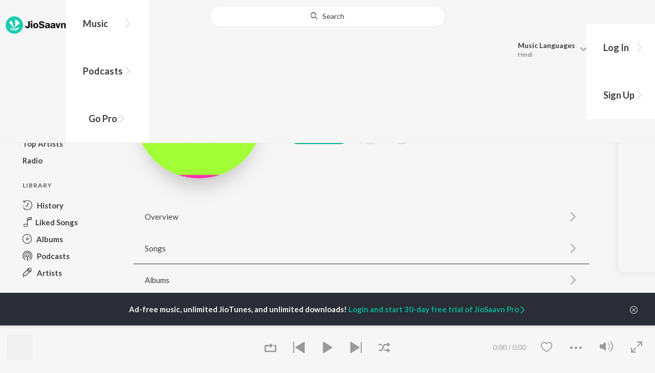

--- FILE ---
content_type: text/html; charset=utf-8
request_url: https://www.jiosaavn.com/artist/sicksense-songs/hKTYjs9VOEg_
body_size: 19825
content:

<!DOCTYPE html>
<!--[if IEMobile 7 ]> <html dir="ltr" lang="en-US"class="no-js iem7"> <![endif]-->
<!--[if IE 9 ]>    <html dir="ltr" lang="en-US" class="no-js ie9"> <![endif]-->
<!--[if (gte IE 9)|(gt IEMobile 7)|!(IEMobile)|!(IE)]><!-->
<html dir="ltr" lang="en-US" class="no-js">
<!--<![endif]-->
<head>
        
    <base href="/">
    <meta charset="utf-8">
    <meta name="viewport" content="width=device-width, initial-scale=1">
    <link rel="icon" href="https://staticweb6.jiosaavn.com/web6/jioindw/dist/1769070369/_i/favicon.ico" />
    <meta http-equiv="X-UA-Compatible" content="IE=edge" />
    <title>SickSense Songs Download - Free Online Songs @JioSaavn</title>
<meta name="description" content="Listen to latest SickSense hit songs on JioSaavn. Download best of SickSense songs online on JioSaavn."/>
<meta name="keywords" content="Listen to SickSense Song Online, Song MP3 by SickSense, Download SickSense Songs, Stream Bollywood Music Online, Hindi Music Download"/>
<link rel="canonical" href="https://www.jiosaavn.com/artist/sicksense-songs/hKTYjs9VOEg_" />
<meta property="og:type" content="music.musician"/>
<meta property="og:title" content="SickSense - Top Songs - Listen on JioSaavn"/>
<meta property="og:description" content="Listen to top songs featuring SickSense on JioSaavn. Includes SickSense's top  songs. Play online or download to listen offline free - in HD audio, only on JioSaavn."/>
<meta property="og:image" content="https://c.saavncdn.com/595/Sangam-English-2019-20191126015645-150x150_500x500.jpg"/>
<meta property="og:image:height" content="500"/>
<meta property="og:image:width" content="500"/>
<meta property="og:url" content="https://www.jiosaavn.com/artist/sicksense-songs/hKTYjs9VOEg_"/>
<meta property="twitter:title" content="SickSense - Top Songs - Listen on JioSaavn"/>
<meta property="twitter:description" content="Listen to top songs featuring SickSense on JioSaavn. Includes SickSense's top  songs. Play online or download to listen offline free - in HD audio, only on JioSaavn."/>
<meta property="twitter:url" content="https://www.jiosaavn.com/artist/sicksense-songs/hKTYjs9VOEg_"/>
<meta property="twitter:site" content="@jiosaavn"/>
<meta property="twitter:card" content="summary"/>
<meta property="twitter:image" content="https://c.saavncdn.com/595/Sangam-English-2019-20191126015645-150x150_500x500.jpg"/>
<meta property="twitter:app:name:googleplay" content="JioSaavn Music & Radio"/>
<meta property="twitter:app:id:googleplay" content="com.jio.media.jiobeats"/>
<meta property="twitter:app:url:googleplay" content="saavn://view/artist"/>
<meta property="twitter:app:name:iphone" content="JioSaavn"/>
<meta property="twitter:app:id:iphone" content="441813332"/>
<meta property="twitter:app:url:iphone" content="saavn://view/artist"/>
<meta property="twitter:app:name:ipad" content="JioSaavn"/>
<meta property="twitter:app:id:ipad" content="441813332"/>
<meta property="twitter:app:url:ipad" content="saavn://view/artist"/>
<meta property="al:android:url" content="https://www.jiosaavn.com/artist/sicksense-songs/hKTYjs9VOEg_"/>
<meta property="al:android:package" content="com.jio.media.jiobeats"/>
<meta property="al:android:app_name" content="JioSaavn Music & Radio"/>
<meta property="al:ios:url" content="saavn://view/artist"/>
<meta property="al:ios:app_store_id" content="441813332"/>
<meta property="al:ios:app_name" content="JioSaavn"/>
<meta property="og:site_name" content="JioSaavn"/>
<meta property="fb:app_id" content="126986924002057"/>

    <script>(function (h) { h.className = h.className.replace('no-js', 'js') })(document.documentElement)</script>

    <!--[if IE ]>
    <script src="https://cdnjs.cloudflare.com/ajax/libs/html5shiv/3.7.3/html5shiv.min.js"></script>
    <![endif]-->

    <link rel="preconnect" href="https://fonts.googleapis.com">
    <link rel="preconnect" href="https://fonts.gstatic.com" crossorigin>
    <link href="https://fonts.googleapis.com/css2?family=Lato:ital,wght@0,400;0,700;1,400;1,700&display=swap" rel="stylesheet">
    <link rel="preconnect" href="https://staticfe.saavn.com">
    <link rel="preconnect" href="https://c.saavncdn.com">
    
    <script src="https://staticweb6.jiosaavn.com/web6/player/plyr.js"></script>
    
    <link rel="preload" as="image" href="https://c.saavncdn.com/595/Sangam-English-2019-20191126015645-500x500.jpg">
    
    <link data-chunk="app" rel="stylesheet" href="https://staticweb6.jiosaavn.com/web6/jioindw/dist/1769070369/_c/bundle.css">
    
    <link data-chunk="app" rel="preload" as="style" href="https://staticweb6.jiosaavn.com/web6/jioindw/dist/1769070369/_c/bundle.css">
<link data-chunk="app" rel="preload" as="script" href="https://staticweb6.jiosaavn.com/web6/jioindw/dist/1769070369/_s/runtime.e7dfa3abbf725f1488e3.js">
<link data-chunk="app" rel="preload" as="script" href="https://staticweb6.jiosaavn.com/web6/jioindw/dist/1769070369/_s/vendors-cdd60c62.781acc58e8aa44521495.js">
<link data-chunk="app" rel="preload" as="script" href="https://staticweb6.jiosaavn.com/web6/jioindw/dist/1769070369/_s/vendors-5e25e51c.1a4910dd80091db3a838.js">
<link data-chunk="app" rel="preload" as="script" href="https://staticweb6.jiosaavn.com/web6/jioindw/dist/1769070369/_s/vendors-5cd3da8b.ab931625ef12165d6150.js">
<link data-chunk="app" rel="preload" as="script" href="https://staticweb6.jiosaavn.com/web6/jioindw/dist/1769070369/_s/vendors-b7967bb5.217ba62f260f89cbcc13.js">
<link data-chunk="app" rel="preload" as="script" href="https://staticweb6.jiosaavn.com/web6/jioindw/dist/1769070369/_s/vendors-d61df701.44058479f55849ff57f2.js">
<link data-chunk="app" rel="preload" as="script" href="https://staticweb6.jiosaavn.com/web6/jioindw/dist/1769070369/_s/vendors-d2eb5610.45e891ee10a47427962c.js">
<link data-chunk="app" rel="preload" as="script" href="https://staticweb6.jiosaavn.com/web6/jioindw/dist/1769070369/_s/vendors-1fbb1e85.d8c52d069497b95a5d8b.js">
<link data-chunk="app" rel="preload" as="script" href="https://staticweb6.jiosaavn.com/web6/jioindw/dist/1769070369/_s/vendors-536eaa00.908c10617359dacb3d03.js">
<link data-chunk="app" rel="preload" as="script" href="https://staticweb6.jiosaavn.com/web6/jioindw/dist/1769070369/_s/vendors-bb3d84b5.3db27a72e17aba5b67b4.js">
<link data-chunk="app" rel="preload" as="script" href="https://staticweb6.jiosaavn.com/web6/jioindw/dist/1769070369/_s/vendors-fdcadffb.deeb73d69f783ba9c815.js">
<link data-chunk="app" rel="preload" as="script" href="https://staticweb6.jiosaavn.com/web6/jioindw/dist/1769070369/_s/vendors-efdee510.417015400288558fa999.js">
<link data-chunk="app" rel="preload" as="script" href="https://staticweb6.jiosaavn.com/web6/jioindw/dist/1769070369/_s/vendors-9db5d9a1.114b3cb67f44fd565e5f.js">
<link data-chunk="app" rel="preload" as="script" href="https://staticweb6.jiosaavn.com/web6/jioindw/dist/1769070369/_s/vendors-f82e0cd2.d7a46f8e81390f40df89.js">
<link data-chunk="app" rel="preload" as="script" href="https://staticweb6.jiosaavn.com/web6/jioindw/dist/1769070369/_s/vendors-2518c84c.c5ffa594bbcc9943b86d.js">
<link data-chunk="app" rel="preload" as="script" href="https://staticweb6.jiosaavn.com/web6/jioindw/dist/1769070369/_s/vendors-acd1cad9.4a75e8642572f20c67e1.js">
<link data-chunk="app" rel="preload" as="script" href="https://staticweb6.jiosaavn.com/web6/jioindw/dist/1769070369/_s/vendors-1cdde194.44d29ecb3b6efbe8a7b5.js">
<link data-chunk="app" rel="preload" as="script" href="https://staticweb6.jiosaavn.com/web6/jioindw/dist/1769070369/_s/vendors-3025e59b.91280c74bb366251b005.js">
<link data-chunk="app" rel="preload" as="script" href="https://staticweb6.jiosaavn.com/web6/jioindw/dist/1769070369/_s/vendors-0bc0478e.8658b7545d15c296091b.js">
<link data-chunk="app" rel="preload" as="script" href="https://staticweb6.jiosaavn.com/web6/jioindw/dist/1769070369/_s/vendors-d96105ec.df681e471f7fe8fc2c01.js">
<link data-chunk="app" rel="preload" as="script" href="https://staticweb6.jiosaavn.com/web6/jioindw/dist/1769070369/_s/vendors-cb98e9ec.74f15224e93edbd1ac0e.js">
<link data-chunk="app" rel="preload" as="script" href="https://staticweb6.jiosaavn.com/web6/jioindw/dist/1769070369/_s/vendors-79baf4e4.dde57fe1f91770fd628f.js">
<link data-chunk="app" rel="preload" as="script" href="https://staticweb6.jiosaavn.com/web6/jioindw/dist/1769070369/_s/vendors-a311eb04.c220ba4d12dd6d0c36ab.js">
<link data-chunk="app" rel="preload" as="script" href="https://staticweb6.jiosaavn.com/web6/jioindw/dist/1769070369/_s/vendors-e5bca7e4.e506f84d3d0c324d0eb2.js">
<link data-chunk="app" rel="preload" as="script" href="https://staticweb6.jiosaavn.com/web6/jioindw/dist/1769070369/_s/vendors-f501a089.2239ce8b3ca4667ff767.js">
<link data-chunk="app" rel="preload" as="script" href="https://staticweb6.jiosaavn.com/web6/jioindw/dist/1769070369/_s/vendors-27545368.6f5611052bde83e8715f.js">
<link data-chunk="app" rel="preload" as="script" href="https://staticweb6.jiosaavn.com/web6/jioindw/dist/1769070369/_s/vendors-229eafb5.e9300ec09916fcb2ff27.js">
<link data-chunk="app" rel="preload" as="script" href="https://staticweb6.jiosaavn.com/web6/jioindw/dist/1769070369/_s/app-43dd7041.4fb8cc7abd689f078a56.js">
<link data-chunk="app" rel="preload" as="script" href="https://staticweb6.jiosaavn.com/web6/jioindw/dist/1769070369/_s/app-31743c5a.76988f5c75513df116a6.js">
<link data-chunk="app" rel="preload" as="script" href="https://staticweb6.jiosaavn.com/web6/jioindw/dist/1769070369/_s/app-9773254c.82945d3c04a5cf7168f2.js">
<link data-chunk="app" rel="preload" as="script" href="https://staticweb6.jiosaavn.com/web6/jioindw/dist/1769070369/_s/app-1eed6d50.07dc1d8d7c1e3d604d94.js">
<link data-chunk="app" rel="preload" as="script" href="https://staticweb6.jiosaavn.com/web6/jioindw/dist/1769070369/_s/app-e25beaaa.2fedb291fda07c4c2851.js">
<link data-chunk="app" rel="preload" as="script" href="https://staticweb6.jiosaavn.com/web6/jioindw/dist/1769070369/_s/app-82286aa4.fdd898ec77e2d2c380ef.js">
<link data-chunk="app" rel="preload" as="script" href="https://staticweb6.jiosaavn.com/web6/jioindw/dist/1769070369/_s/app-8e95763e.8f9ca7cc0f526ce4cbd7.js">
<link data-chunk="app" rel="preload" as="script" href="https://staticweb6.jiosaavn.com/web6/jioindw/dist/1769070369/_s/app-6efaf94a.306e3d84637fce3d7362.js">
<link data-chunk="app" rel="preload" as="script" href="https://staticweb6.jiosaavn.com/web6/jioindw/dist/1769070369/_s/app-d8690f4d.0495382b261c409cd5cc.js">
<link data-chunk="app" rel="preload" as="script" href="https://staticweb6.jiosaavn.com/web6/jioindw/dist/1769070369/_s/app-487599bc.441178ec4333fa286956.js">
<link data-chunk="app" rel="preload" as="script" href="https://staticweb6.jiosaavn.com/web6/jioindw/dist/1769070369/_s/app-f2457869.a63c5fe8dc7f37f03a20.js">
<link data-chunk="app" rel="preload" as="script" href="https://staticweb6.jiosaavn.com/web6/jioindw/dist/1769070369/_s/app-41528149.0415283146a6263bfe54.js">
<link data-chunk="app" rel="preload" as="script" href="https://staticweb6.jiosaavn.com/web6/jioindw/dist/1769070369/_s/app-7694909f.e2cd696e05d1da1082c3.js">
<link data-chunk="app" rel="preload" as="script" href="https://staticweb6.jiosaavn.com/web6/jioindw/dist/1769070369/_s/app-9fd2c25d.120746ecd4c9eabfa337.js">
<link data-chunk="Artist-components-container-Artist" rel="preload" as="script" href="https://staticweb6.jiosaavn.com/web6/jioindw/dist/1769070369/_s/5665.1a48e8124d31232661c3.js">
<link data-chunk="Artist-components-container-Artist" rel="preload" as="script" href="https://staticweb6.jiosaavn.com/web6/jioindw/dist/1769070369/_s/2996.55ef7f43f29901f64078.js">
<link data-chunk="Artist-components-container-Artist" rel="preload" as="script" href="https://staticweb6.jiosaavn.com/web6/jioindw/dist/1769070369/_s/Artist-components-container-Artist.3bf6a6d0f703f498af34.js">
    
    
    <script async src="https://www.googletagmanager.com/gtag/js?id=G-0S33EMSFSM">
    </script>
    <script>
        window.dataLayer = window.dataLayer || [];
        function gtag(){dataLayer.push(arguments);}
        gtag('js', new Date());
        gtag('set', {'user_logged_in_status' : 'false'});
        gtag('set', {'page_view' : '' });
        gtag('config', 'G-0S33EMSFSM');
    </script>
    

    
</head>
<body>
    <div id="root"><div><div><div class="c-ad"><div class="c-ad__unit"><div id="daast_desktop_config"></div></div></div></div><div><div class="c-ad"><div class="c-ad__unit"><div id="audio_desktop_config"></div></div></div></div><div><div class="c-ad"><div class="c-ad__unit"><div id="audio_desktop"></div></div></div></div></div><div id="sr-toast-announcer-global" role="status" aria-live="polite" aria-atomic="true" class="sr-only"></div><div class="artist banner"><header class="c-header u-clearfix c-header-bg" role="banner"><div class="o-layout o-layout--middle"><div class="o-layout__item u-1/2@lg u-align-left@sm"><a id="logo" tabindex="0" class="c-logo" href="/"><svg role="img" aria-label="JioSaavn Home" version="1.1" xmlns="http://www.w3.org/2000/svg" xmlns:xlink="http://www.w3.org/1999/xlink" viewBox="0 0 111 32" xml:space="preserve"><path fill="#1ECCB0" d="M0,16c0,8.8,7.2,16,16,16c8.8,0,16-7.2,16-16c0-8.8-7.2-16-16-16C7.2,0,0,7.2,0,16z"></path><path fill="#FFFFFF" d="M13.8,25.1c-0.6-1-1.4-1.9-2.4-2.5s-2-1.1-3.2-1.4H8.2c-0.1,0-0.2,0-0.3,0.1c-0.1,0.1-0.1,0.2-0.1,0.3c0,0.1,0,0.2,0.1,0.2c1.3,1.9,3.3,3.3,5.5,3.9h0.1c0.1,0,0.1,0,0.2,0c0,0,0.1,0,0.1-0.1c0,0,0.1-0.1,0.1-0.1c0,0,0-0.1,0-0.2C13.9,25.2,13.9,25.1,13.8,25.1L13.8,25.1z"></path><path fill="#FFFFFF" d="M25.6,13.3c0,0,0-0.1,0-0.1c-0.5-1.8-1.5-3.4-2.9-4.6c-1.4-1.2-3-2.1-4.8-2.4h-0.1c-0.1,0-0.2,0-0.3,0.1c-0.1,0.1-0.1,0.2-0.1,0.3v0.1c0.9,5.5,0.3,11.1-1.7,16.3c0,0.1-0.1,0.1-0.1,0.2s-0.1,0.1-0.2,0.1c-0.1,0-0.1,0-0.2,0c0,0-0.1,0-0.1-0.1c0,0-0.1-0.1-0.1-0.1c0,0,0-0.1,0-0.2c0,0-0.1-0.7-0.1-1c-0.6-4.8-2-9.4-4.3-13.7c0-0.1-0.1-0.1-0.1-0.1c0,0-0.1-0.1-0.1-0.1s-0.1,0-0.2,0C10.1,8,10.1,8,10,8l0,0c-1.4,1.1-2.5,2.5-3.2,4.2c0,0.1,0,0.2,0,0.3c0,0.1,0.1,0.2,0.2,0.2c2.2,1.4,4,3.2,5.3,5.5c1.3,2.2,2,4.8,2.1,7.3c0,0.1,0,0.2,0.1,0.3c0.1,0.1,0.2,0.1,0.2,0.1c0.2,0,0.5,0.1,0.7,0.1c0.1,0,0.2,0,0.3-0.1c0.1-0.1,0.1-0.1,0.1-0.2c0.5-2.6,1.6-5.1,3.3-7.2c1.7-2.1,3.8-3.7,6.3-4.8c0.1,0,0.1-0.1,0.2-0.1C25.6,13.4,25.6,13.4,25.6,13.3z"></path><path fill="#FFFFFF" d="M24.7,20.9c0-0.1,0-0.2-0.1-0.3c-0.1-0.1-0.2-0.1-0.3-0.1h-0.1c-3.1,0.7-5.9,2.4-7.9,4.8c-0.1,0.1-0.1,0.2-0.1,0.3c0,0.1,0,0.2,0.1,0.3c0.1,0.1,0.2,0.1,0.3,0.1l0,0c1.6-0.1,3.2-0.6,4.6-1.4s2.6-2,3.4-3.4C24.7,21.1,24.7,21,24.7,20.9L24.7,20.9z"></path><path d="M40.3,22c-0.8,0-1.6-0.1-2.3-0.5c-0.6-0.3-1.1-0.8-1.5-1.4C36.2,19.4,36,18.7,36,18v-0.3h2.8c0,0.5,0.1,0.9,0.3,1.3c0.2,0.2,0.6,0.4,0.9,0.4s0.7,0,1-0.2c0.2-0.1,0.3-0.4,0.4-0.6c0.1-0.3,0.1-0.6,0.1-0.9V9.2h3.1v8.4c0.1,1.2-0.3,2.4-1.1,3.3c-0.4,0.4-1,0.7-1.5,0.9C41.4,21.9,40.9,22,40.3,22L40.3,22z"></path><path d="M47.7,11.1c-0.3,0-0.6-0.1-0.8-0.2c-0.2-0.1-0.4-0.3-0.6-0.5c-0.1-0.2-0.2-0.5-0.2-0.8c0-0.3,0.1-0.6,0.2-0.8c0.1-0.2,0.3-0.4,0.6-0.5c0.3-0.1,0.5-0.2,0.8-0.2c0.3,0,0.6,0.1,0.8,0.2c0.2,0.1,0.4,0.3,0.6,0.5c0.1,0.2,0.2,0.5,0.2,0.8c0,0.3-0.1,0.5-0.2,0.8c-0.1,0.2-0.3,0.4-0.6,0.5C48.3,11,48,11.1,47.7,11.1L47.7,11.1z M46.3,21.7v-9.3h2.8v9.3H46.3z"></path><path d="M55.3,22c-0.9,0-1.8-0.2-2.5-0.6c-0.7-0.4-1.3-1-1.7-1.7c-0.4-0.8-0.6-1.7-0.6-2.6c0-0.9,0.2-1.8,0.6-2.6c0.4-0.7,0.9-1.3,1.7-1.7c0.8-0.4,1.7-0.6,2.5-0.6c0.9,0,1.7,0.2,2.5,0.6c0.7,0.4,1.3,1,1.6,1.7c0.4,0.8,0.6,1.7,0.6,2.6c0,0.9-0.2,1.8-0.6,2.6c-0.4,0.7-1,1.3-1.7,1.7C57,21.8,56.1,22,55.3,22z M55.3,19.9c0.4,0,0.8-0.1,1.1-0.3c0.3-0.3,0.6-0.6,0.7-1c0.2-0.5,0.2-1,0.2-1.5c0-0.5-0.1-1-0.2-1.4c-0.1-0.4-0.3-0.7-0.6-1c-0.3-0.3-0.7-0.4-1.1-0.4c-0.4,0-0.7,0.1-1,0.3c-0.3,0.2-0.5,0.6-0.7,0.9c-0.2,0.5-0.2,1-0.2,1.5c0,0.5,0.1,1,0.2,1.5c0.1,0.4,0.3,0.7,0.7,1C54.5,19.7,54.9,19.8,55.3,19.9L55.3,19.9z"></path><path d="M66.3,22c-0.9,0-1.8-0.1-2.6-0.4c-0.8-0.3-1.5-0.7-2-1.3c-0.5-0.6-0.8-1.4-0.8-2.1V18H64c0,0.3,0.1,0.7,0.3,0.9c0.2,0.3,0.5,0.4,0.9,0.5c0.4,0.1,0.8,0.2,1.2,0.2c0.5,0,1.1-0.1,1.5-0.3c0.2-0.1,0.3-0.2,0.5-0.4c0.1-0.2,0.2-0.4,0.1-0.6c0-0.2-0.1-0.5-0.2-0.6c-0.2-0.2-0.4-0.4-0.6-0.5c-0.4-0.2-0.8-0.3-1.2-0.4l-2.3-0.6c-0.6-0.1-1.1-0.4-1.6-0.8c-0.4-0.3-0.8-0.7-1-1.1c-0.2-0.5-0.3-1-0.3-1.5c0-0.8,0.2-1.5,0.7-2.1c0.5-0.6,1.1-1,1.8-1.3C64.5,9,65.4,8.9,66.2,9c0.9,0,1.7,0.1,2.5,0.4c0.7,0.2,1.3,0.7,1.7,1.2c0.4,0.6,0.7,1.3,0.7,2h-3c0-0.2-0.1-0.4-0.2-0.6c-0.1-0.2-0.2-0.3-0.4-0.4c-0.5-0.2-1-0.4-1.5-0.3c-0.4,0-0.9,0.1-1.3,0.3c-0.2,0.1-0.3,0.2-0.4,0.3c-0.1,0.1-0.1,0.3-0.1,0.5c0,0.2,0,0.4,0.1,0.6c0.1,0.2,0.3,0.3,0.5,0.4c0.3,0.1,0.7,0.3,1,0.3l1.5,0.4c0.8,0.2,1.5,0.5,2.2,0.8c0.6,0.3,1,0.6,1.4,1.1c0.4,0.5,0.6,1.2,0.5,1.8c0,0.8-0.2,1.5-0.6,2.2c-0.5,0.6-1.1,1.1-1.8,1.4C68.2,21.8,67.2,22,66.3,22L66.3,22z"></path><path d="M75.6,22c-0.6,0-1.2-0.1-1.7-0.3c-0.5-0.2-0.9-0.6-1.1-1c-0.3-0.5-0.4-1-0.4-1.6c0-0.5,0.1-0.9,0.3-1.3c0.2-0.4,0.5-0.7,0.9-1c1.1-0.6,2.3-0.8,3.4-0.7h1.4v-0.3c0-0.3,0-0.7-0.1-1c-0.1-0.2-0.3-0.4-0.5-0.6c-0.3-0.1-0.6-0.2-0.8-0.2c-0.4,0-0.8,0.1-1.1,0.3c-0.1,0.1-0.2,0.2-0.3,0.3c-0.1,0.1-0.1,0.3-0.1,0.4h-2.7c0-0.6,0.2-1.1,0.6-1.5c0.4-0.5,0.9-0.8,1.5-1c0.7-0.2,1.5-0.3,2.3-0.3c0.8,0,1.6,0.1,2.3,0.4c0.6,0.2,1,0.7,1.3,1.2c0.3,0.7,0.5,1.4,0.4,2.1v5.8h-2.5l-0.1-1.1c-0.3,0.4-0.6,0.8-1.1,1C76.9,21.8,76.2,22,75.6,22L75.6,22z M76.6,20c0.3,0,0.7-0.1,1-0.2c0.3-0.1,0.5-0.4,0.6-0.6c0.2-0.3,0.2-0.7,0.2-1v-0.6h-1c-0.4,0-0.8,0-1.2,0.1c-0.3,0.1-0.5,0.2-0.7,0.4c-0.1,0.1-0.2,0.2-0.2,0.3c0,0.1-0.1,0.3-0.1,0.4c0,0.2,0,0.3,0.1,0.5c0.1,0.2,0.2,0.3,0.3,0.4C75.9,19.9,76.2,20,76.6,20L76.6,20z"></path><path d="M85.5,22c-0.6,0-1.2-0.1-1.7-0.3c-0.5-0.2-0.9-0.6-1.1-1c-0.3-0.5-0.4-1-0.4-1.6c0-0.5,0.1-0.9,0.3-1.3c0.2-0.4,0.5-0.7,0.9-1c1.1-0.6,2.3-0.8,3.5-0.8h1.4v-0.3c0-0.3,0-0.7-0.1-1c-0.1-0.2-0.3-0.4-0.5-0.5c-0.3-0.1-0.6-0.2-0.8-0.2c-0.4,0-0.8,0.1-1.1,0.3c-0.1,0.1-0.2,0.2-0.3,0.3c-0.1,0.1-0.1,0.3-0.1,0.4h-2.7c0-0.6,0.2-1.1,0.6-1.5c0.4-0.5,0.9-0.8,1.5-1c0.7-0.2,1.5-0.3,2.3-0.3c0.8,0,1.6,0.1,2.3,0.4c0.6,0.2,1,0.7,1.3,1.2c0.3,0.7,0.5,1.4,0.4,2.1v5.8h-2.6l-0.1-1.1c-0.3,0.4-0.6,0.8-1.1,1C86.8,21.8,86.1,22,85.5,22L85.5,22z M86.5,20c0.3,0,0.7-0.1,1-0.2c0.3-0.1,0.5-0.4,0.6-0.6c0.2-0.3,0.2-0.7,0.2-1v-0.6h-1c-0.4,0-0.8,0-1.2,0.1c-0.3,0.1-0.5,0.2-0.7,0.4c-0.1,0.1-0.2,0.2-0.2,0.3s-0.1,0.3-0.1,0.4c0,0.2,0,0.3,0.1,0.5c0.1,0.2,0.2,0.3,0.3,0.4C85.8,19.9,86.1,20,86.5,20L86.5,20z"></path><path d="M94.7,21.7l-3-9.3h3l1.7,6.2l1.7-6.2h2.7l-3,9.3H94.7z"></path><path d="M101.8,21.7v-9.3h2.7v1.3c0.3-0.5,0.7-0.9,1.2-1.1c0.5-0.3,1-0.4,1.6-0.4c0.6,0,1.2,0.1,1.8,0.4c0.5,0.3,0.9,0.7,1.1,1.2c0.3,0.6,0.4,1.3,0.4,2v6h-2.8v-5.2c0-0.6-0.1-1.2-0.4-1.7c-0.1-0.2-0.3-0.3-0.5-0.4c-0.2-0.1-0.4-0.1-0.6-0.1c-0.2,0-0.5,0-0.7,0.1c-0.2,0.1-0.4,0.2-0.6,0.4c-0.3,0.5-0.5,1.1-0.4,1.7v5.1H101.8z"></path></svg></a><nav class="c-nav c-nav--primary u-visible-visually@lg c-main-menu"><ul class="c-nav__list"><li class="c-nav__item"><a id="browse" tabindex="0" role="button" aria-controls="menuContent" aria-expanded="false" aria-haspopup="true" class="c-nav__link" href="/">Music</a><div id="menuContent" class="c-nav__item-content"><div class="o-box o-box--large@lg u-align-left"><h2 class="u-h3@sm u-h3" tabindex="0" role="heading" aria-level="2">What&#x27;s Hot on JioSaavn</h2><hr class="o-rule u-color-js-white-alt u-margin-bottom@sm"/><div class="o-layout"><div class="o-layout__item u-1/3@lg u-margin-bottom@sm u-margin-bottom-none@lg"><h3 id="new-releases-heading" class="u-subhead u-subhead--secondary u-margin-bottom-small@sm" tabindex="0" role="heading" aria-level="3">New Releases</h3><ul class="o-list-block u-centi" aria-labelledby="new-releases-heading"><li class="o-list__item"><a tabindex="0" class="u-block u-padding-vertical-tiny@sm" href="/song/beat-yourself-up/FRkkQCFSXFE">Beat Yourself Up</a></li><li class="o-list__item"><a tabindex="0" class="u-block u-padding-vertical-tiny@sm" href="/song/not-home/FlkhXRhzZgo">Not Home</a></li><li class="o-list__item"><a tabindex="0" class="u-block u-padding-vertical-tiny@sm" href="/song/i-just-might/NSk-XzVABQI">I Just Might</a></li><li class="o-list__item"><a tabindex="0" class="u-block u-padding-vertical-tiny@sm" href="/song/such-a-funny-way/NiFbADxzQGs">Such A Funny Way</a></li><li class="o-list__item"><a tabindex="0" class="u-block u-padding-vertical-tiny@sm" href="/song/skeletons/HQkaUxh7Bn0">Skeletons</a></li><li class="o-list__item"><a tabindex="0" class="u-block u-padding-vertical-tiny@sm" href="/song/gut-punch/Bx8TSxhcQl0">Gut Punch</a></li><li class="o-list__item"><a tabindex="0" class="u-block u-padding-vertical-tiny@sm" href="/song/internet-girl/HScvdDhzAVo">Internet Girl</a></li><li class="o-list__item"><a tabindex="0" class="u-block u-padding-vertical-tiny@sm" href="/album/dont-be-dumb/pq6iS7OR3ps_">Don&#x27;t Be Dumb</a></li><li class="o-list__item"><a tabindex="0" class="u-block u-padding-vertical-tiny@sm" href="/album/before-i-forget/FZLcAMpp9Ts_">BEFORE I FORGET</a></li><li class="o-list__item"><a tabindex="0" class="u-block u-padding-vertical-tiny@sm" href="/album/locket/SfllqfAbpaw_">locket</a></li></ul></div><div class="o-layout__item u-1/3@lg u-margin-bottom@sm u-margin-bottom-none@lg"><h3 id="top-playlist-heading" class="u-subhead u-subhead--secondary u-margin-bottom-small@sm" tabindex="0" role="heading" aria-level="3">Top Playlists</h3><ul class="o-list-block u-centi" aria-labelledby="top-playlist-heading"><li class="o-list__item"><a tabindex="0" class="u-block u-padding-vertical-tiny@sm" href="/featured/random-picks/9mDfxDFMAh0_">Random picks - English</a></li><li class="o-list__item"><a tabindex="0" class="u-block u-padding-vertical-tiny@sm" href="/featured/lets-play-billie-eilish/9FW8zUEIHh9ieSJqt9HmOQ__">Let&#x27;s Play - Billie Eilish</a></li><li class="o-list__item"><a tabindex="0" class="u-block u-padding-vertical-tiny@sm" href="/featured/future-hits/LdbVc1Z5i9E_">Future  Hits</a></li><li class="o-list__item"><a tabindex="0" class="u-block u-padding-vertical-tiny@sm" href="/featured/lets-play-travis-scott/j1ao1d,C8XAwkg5tVhI3fw__">Let&#x27;s Play - Travis Scott</a></li><li class="o-list__item"><a tabindex="0" class="u-block u-padding-vertical-tiny@sm" href="/featured/lets-play-queen/F9DaJ7xaWPwwkg5tVhI3fw__">Let&#x27;s Play - Queen</a></li><li class="o-list__item"><a tabindex="0" class="u-block u-padding-vertical-tiny@sm" href="/featured/lets-play-connie-francis/v4aAC3NkQN3bB,U5Yp5iAA__">Let&#x27;s Play - Connie Francis</a></li><li class="o-list__item"><a tabindex="0" class="u-block u-padding-vertical-tiny@sm" href="/featured/teachers-day-special/wljG9o2P9oAGSw2I1RxdhQ__">Teachers Day Special</a></li><li class="o-list__item"><a tabindex="0" class="u-block u-padding-vertical-tiny@sm" href="/featured/house-party-english/IPm9oKHppSA_">House Party - English</a></li><li class="o-list__item"><a tabindex="0" class="u-block u-padding-vertical-tiny@sm" href="/featured/lets-play-imagine-dragons/RgGxJg6gKsduOxiEGmm6lQ__">Let&#x27;s Play - Imagine Dragons</a></li><li class="o-list__item"><a tabindex="0" class="u-block u-padding-vertical-tiny@sm" href="/featured/90s-boy-bands/GJYfME1bv,4_">90s Boy Bands</a></li></ul></div><div class="o-layout__item u-1/3@lg"><h3 id="top-artists-heading" class="u-subhead u-subhead--secondary u-margin-bottom-small@sm" tabindex="0" role="heading" aria-level="3">Top Artists</h3><ul class="o-list-block u-centi" aria-labelledby="top-artists-heading"><li class="o-list__item"><a tabindex="0" class="u-block u-padding-vertical-tiny@sm" href="/artist/justin-bieber-songs/deJJWFd1ItE_">Justin Bieber</a></li><li class="o-list__item"><a tabindex="0" class="u-block u-padding-vertical-tiny@sm" href="/artist/nursery-rhymes-and-kids-songs-songs/,9HyVLigqdA_">Nursery Rhymes and Kids Songs</a></li><li class="o-list__item"><a tabindex="0" class="u-block u-padding-vertical-tiny@sm" href="/artist/dj-snake-songs/XJcyLE5l9k8_">DJ Snake</a></li><li class="o-list__item"><a tabindex="0" class="u-block u-padding-vertical-tiny@sm" href="/artist/ellie-goulding-songs/NxG5XfmOqrA_">Ellie Goulding</a></li><li class="o-list__item"><a tabindex="0" class="u-block u-padding-vertical-tiny@sm" href="/artist/sean-paul-songs/GQPg5UvdL60_">Sean Paul</a></li><li class="o-list__item"><a tabindex="0" class="u-block u-padding-vertical-tiny@sm" href="/artist/camila-cabello-songs/T8rykyjbKe4_">Camila Cabello</a></li><li class="o-list__item"><a tabindex="0" class="u-block u-padding-vertical-tiny@sm" href="/artist/glass-animals-songs/JiX9WH-QnyA_">Glass Animals</a></li><li class="o-list__item"><a tabindex="0" class="u-block u-padding-vertical-tiny@sm" href="/artist/shawn-mendes-songs/,ocedOMUfXo_">Shawn Mendes</a></li><li class="o-list__item"><a tabindex="0" class="u-block u-padding-vertical-tiny@sm" href="/artist/sabrina-carpenter-songs/9rRDT4OgqsE_">Sabrina Carpenter</a></li><li class="o-list__item"><a tabindex="0" class="u-block u-padding-vertical-tiny@sm" href="/artist/imagine-dragons-songs/f0aFxsa231o_">Imagine Dragons</a></li></ul></div></div></div></div></li><li class="c-nav__item"><a id="podcasts" tabindex="0" class="c-nav__link" href="/original-podcasts">Podcasts</a></li></ul></nav></div><aside id="search" class="c-search" tabindex="-1" aria-hidden="true" role="search"><div class="rbt" style="outline:none;position:relative" tabindex="-1"><div style="display:flex;flex:1;height:100%;position:relative"><input autoComplete="off" placeholder="" type="text" aria-label="Search" aria-controls="site-search" tabindex="-1" aria-autocomplete="both" aria-expanded="true" aria-haspopup="listbox" aria-owns="site-search" role="combobox" class="rbt-input-main form-control rbt-input" value=""/><input aria-hidden="true" class="rbt-input-hint" readonly="" style="background-color:transparent;border-color:transparent;box-shadow:none;color:rgba(0, 0, 0, 0.54);left:0;pointer-events:none;position:absolute;top:0;width:100%" tabindex="-1" value=""/></div><div id="site-search" aria-label="menu-options" class="rbt-menu dropdown-menu show" role="listbox" style="position:absolute;left:0;top:0;display:block;max-height:300px;overflow:auto"><a role="option" class="dropdown-item disabled" href="#"></a></div></div><div class="c-search__list"><div class="o-layout o-layout--large@lg"></div></div><span class="c-search__label"><i class="c-search__icon o-icon-search"></i> Search</span><span class="c-search__reset" tabindex="0"><span class="u-color-js-green u-hidden@lg"><i class="o-icon-close-fill o-icon--large"></i></span><strong class="u-visible@lg u-color-js-navy-alt" role="button" aria-label="Clear">Clear</strong></span><span class="c-search__close" tabindex="0" role="button" aria-label="Close"><i class="o-icon-close-fill o-icon--btn"></i></span></aside></div></header><aside class="c-aside c-aside--fixed"><h3 class="u-subhead u-margin-bottom-small@sm">Browse</h3><nav><ul id="sidebar_library" class="o-list-block u-margin-bottom@sm"><li><a tabindex="0" class="o-list-block__item u-color-js-gray u-padding-vertical-tiny@sm" href="/new-releases"><strong>New Releases</strong></a></li><li><a tabindex="0" class="o-list-block__item u-color-js-gray u-padding-vertical-tiny@sm" href="/charts"><strong>Top Charts</strong></a></li><li><a tabindex="0" class="o-list-block__item u-color-js-gray u-padding-vertical-tiny@sm" href="/featured-playlists"><strong>Top Playlists</strong></a></li><li><a tabindex="0" class="o-list-block__item u-color-js-gray u-padding-vertical-tiny@sm" href="/original-podcasts"><strong>Podcasts</strong></a></li><li><a tabindex="0" class="o-list-block__item u-color-js-gray u-padding-vertical-tiny@sm" href="/top-artists"><strong>Top Artists</strong></a></li><li><a tabindex="0" class="o-list-block__item u-color-js-gray u-padding-vertical-tiny@sm" href="/radio"><strong>Radio</strong></a></li></ul></nav><h3 class="u-subhead u-margin-bottom-small@sm"> Library</h3><nav><ul id="sidebar_library_loggedOut" class="o-list-block u-margin-bottom@sm"><li><span class="o-list-block__item u-color-js-gray u-padding-vertical-tiny@sm c-btn-modal" tabindex="0" aria-label="" role="button" aria-haspopup="false"><strong><i aria-hidden="true" class="o-icon-history o-icon--large u-margin-right-tiny@sm"></i> History</strong></span></li><li><span class="o-list-block__item u-color-js-gray u-padding-vertical-tiny@sm c-btn-modal" tabindex="0" aria-label="" role="button" aria-haspopup="false"><strong><i aria-hidden="true" class="o-icon-song o-icon--large u-margin-right-tiny@sm"></i>Liked Songs</strong></span></li><li><span class="o-list-block__item u-color-js-gray u-padding-vertical-tiny@sm c-btn-modal" tabindex="0" aria-label="" role="button" aria-haspopup="false"><strong><i aria-hidden="true" class="o-icon-album o-icon--large u-margin-right-tiny@sm"></i> Albums</strong></span></li><li><span class="o-list-block__item u-color-js-gray u-padding-vertical-tiny@sm c-btn-modal" tabindex="0" aria-label="" role="button" aria-haspopup="false"><strong><i aria-hidden="true" class="o-icon-show o-icon--large u-margin-right-tiny@sm"></i> Podcasts</strong></span></li><li><span class="o-list-block__item u-color-js-gray u-padding-vertical-tiny@sm c-btn-modal" tabindex="0" aria-label="" role="button" aria-haspopup="false"><strong><i aria-hidden="true" class="o-icon-artist o-icon--large u-margin-right-tiny@sm"></i> Artists</strong></span></li></ul></nav><div class="u-padding-vertical-tiny@sm"><span class="c-btn c-btn--primary c-btn--ghost c-btn--small c-btn--thick u-color-js-green-for-link c-btn-modal" tabindex="0" aria-label="New Playlist" role="button" aria-haspopup="true"><i class="o-icon-add" aria-hidden="true"></i> New Playlist</span></div></aside><div class="u-4/5-min-vh"><div class="o-wrapper o-wrapper--main"><main class="c-content" role="main"><div><div class="c-ad c-ad--leaderboard"><div class="artist_desktop_top c-ad__unit" style="min-width:468px;min-height:60px;display:inline"><div id="artist_desktop_top"></div></div></div></div><div><div class="o-flag o-flag--cover o-flag--rounded o-flag--column o-flag--large@lg o-flag--reset@lg u-margin-bottom-large@sm"><div class="o-flag__img u-shadow"><img src="https://c.saavncdn.com/595/Sangam-English-2019-20191126015645-500x500.jpg" alt="" width="250" height="250"/></div><div class="o-flag__body"><h1 class="u-margin-bottom-tiny@sm" tabindex="0">SickSense<!-- --> <span role="img" tabindex="0" aria-label="Verified Artist"></span></h1><ul class="o-layout o-layout--auto o-layout--small@sm"><li class="o-layout__item u-margin-bottom-none@sm"><a class="c-btn c-btn--primary js-play-button" role="button" data-btn-icon="q" tabindex="0">Play</a></li><li class="o-layout__item u-margin-bottom-none@sm"><span class="c-btn c-btn--tertiary c-btn--ghost c-btn--icon" aria-label="Add to Favourites button" role="button" tabindex="0" aria-pressed="false"><i class="o-icon--large u-pop-in o-icon-follow" aria-hidden="true"></i></span></li><li class="o-layout__item u-margin-bottom-none@sm u-visible-visually@lg"><span class="c-btn c-btn--tertiary c-btn--ghost c-btn--icon c-btn-overflow" aria-label="More Options" tabindex="0" role="button" aria-haspopup="true" aria-expanded="false"><i class="o-icon-ellipsis o-icon--large"></i></span></li></ul><span class="u-padding-small@sm u-hidden@lg u-page-options c-btn-overflow" aria-label="More Options" tabindex="-1" role="button" aria-haspopup="false" aria-expanded="false"><i class="o-icon-ellipsis o-icon--xlarge"></i></span></div></div><div class="u-angle"></div><nav class="c-nav c-nav--secondary u-visible@lg"><ul class="c-nav__list"><li class="c-nav__item"><a tabindex="0" class="c-nav__link" href="/artist/sicksense/hKTYjs9VOEg_">Overview</a></li><li class="c-nav__item"><a tabindex="0" aria-current="page" class="c-nav__link active" href="/artist/sicksense-songs/hKTYjs9VOEg_">Songs</a></li><li class="c-nav__item"><a tabindex="0" class="c-nav__link" href="/artist/sicksense-albums/hKTYjs9VOEg_">Albums</a></li></ul></nav></div><section class="u-margin-top@lg u-margin-bottom-large@lg"><nav class="c-nav c-nav--senary c-nav--tertiary@lg u-margin-bottom@lg"><ul class="c-nav__list" role="tablist"><li class="c-nav__item"><button class="c-btn--border-none c-btn--full c-btn--ghost c-nav__link active" tabindex="0" role="tab" id="tab-artist-songs-popular" aria-selected="true" aria-controls="tabpanel-artist-songs-popular">Popular</button></li><li class="c-nav__item"><button class="c-btn--border-none c-btn--full c-btn--ghost c-nav__link" tabindex="-1" role="tab" id="tab-artist-songs-date" aria-selected="false">Date</button></li><li class="c-nav__item"><button class="c-btn--border-none c-btn--full c-btn--ghost c-nav__link" tabindex="-1" role="tab" id="tab-artist-songs-name" aria-selected="false">Name</button></li></ul></nav><section class="u-margin-bottom-large@sm" id="tabpanel-artist-songs-popular" aria-labelledby="tab-artist-songs-popular" role="tabpanel"><ol class="o-list-bare u-margin-bottom-none@sm"><li><div class="c-drag" draggable="true"><article class="o-snippet o-snippet--draggable o-snippet--nonpro" role="presentation"><div class="o-snippet__item"><div class="o-snippet__action"><span class="o-snippet__action-init u-centi">1</span><span class="o-snippet__action-final" aria-hidden="true">1</span></div></div><div class="o-snippet__item"><div class="o-flag o-flag--stretch o-flag--mini"><a tabindex="0" class="o-flag__img" href="/song/rebel-drill/HAIyZUxCXnw"><svg class="u-placeholder null" version="1.1" height="100%" width="100%" xmlns="http://www.w3.org/2000/svg" xmlns:xlink="http://www.w3.org/1999/xlink" viewBox="0 0 50 50" xml:space="preserve"><rect fill="#E9E9E9" width="50" height="50"></rect></svg></a><div class="o-flag__body"><div class="u-font-weight-bold u-centi u-ellipsis u-color-js-gray u-margin-bottom-none@sm u-margin-right@sm u-margin-right-none@lg" role="presentation"><a tabindex="0" class="u-color-js-gray" href="/song/rebel-drill/HAIyZUxCXnw">Rebel Drill</a></div><p class="u-centi u-ellipsis u-color-js-gray u-margin-right@sm u-margin-right-none@lg" role="list"><span role="listitem"><a tabindex="0" class="" href="/artist/eathen-songs/EjkEJkFtqfQ_"> <!-- -->Eathen</a></span>, <span role="listitem"><a tabindex="0" aria-current="page" class="" href="/artist/sicksense-songs/hKTYjs9VOEg_"> <!-- -->SickSense</a></span></p><p class="u-centi u-ellipsis u-color-js-gray"><a tabindex="0" class="" href="/album/rebel-drill/IwD4jDojaw4_"> <!-- -->Rebel Drill</a></p></div></div></div><div class="o-snippet__item u-align-center"></div><div class="o-snippet__item"><div class="o-snippet__action"><a class="u-color-white"><span class="u-color-js-green u-centi">Pro Only</span></a></div></div></article></div></li><li><div class="c-drag" draggable="true"><article class="o-snippet o-snippet--draggable o-snippet--nonpro" role="presentation"><div class="o-snippet__item"><div class="o-snippet__action"><span class="o-snippet__action-init u-centi">2</span><span class="o-snippet__action-final" aria-hidden="true">2</span></div></div><div class="o-snippet__item"><div class="o-flag o-flag--stretch o-flag--mini"><a tabindex="0" class="o-flag__img" href="/song/ghar-aaja/Bhs7AxV9elA"><svg class="u-placeholder null" version="1.1" height="100%" width="100%" xmlns="http://www.w3.org/2000/svg" xmlns:xlink="http://www.w3.org/1999/xlink" viewBox="0 0 50 50" xml:space="preserve"><rect fill="#E9E9E9" width="50" height="50"></rect></svg></a><div class="o-flag__body"><div class="u-font-weight-bold u-centi u-ellipsis u-color-js-gray u-margin-bottom-none@sm u-margin-right@sm u-margin-right-none@lg" role="presentation"><a tabindex="0" class="u-color-js-gray" href="/song/ghar-aaja/Bhs7AxV9elA">Ghar Aaja</a></div><p class="u-centi u-ellipsis u-color-js-gray u-margin-right@sm u-margin-right-none@lg"><a tabindex="0" aria-current="page" class="" href="/artist/sicksense-songs/hKTYjs9VOEg_"> <!-- -->SickSense</a></p><p class="u-centi u-ellipsis u-color-js-gray"><a tabindex="0" class="" href="/album/sangam/1oCugxjz5bc_"> <!-- -->Sangam</a></p></div></div></div><div class="o-snippet__item u-align-center"></div><div class="o-snippet__item"><div class="o-snippet__action"><a class="u-color-white"><span class="u-color-js-green u-centi">Pro Only</span></a></div></div></article></div></li><li><div class="c-drag" draggable="true"><article class="o-snippet o-snippet--draggable o-snippet--nonpro" role="presentation"><div class="o-snippet__item"><div class="o-snippet__action"><span class="o-snippet__action-init u-centi">3</span><span class="o-snippet__action-final" aria-hidden="true">3</span></div></div><div class="o-snippet__item"><div class="o-flag o-flag--stretch o-flag--mini"><a tabindex="0" class="o-flag__img" href="/song/pookie/KgYyWgV0f1U"><svg class="u-placeholder null" version="1.1" height="100%" width="100%" xmlns="http://www.w3.org/2000/svg" xmlns:xlink="http://www.w3.org/1999/xlink" viewBox="0 0 50 50" xml:space="preserve"><rect fill="#E9E9E9" width="50" height="50"></rect></svg></a><div class="o-flag__body"><div class="u-font-weight-bold u-centi u-ellipsis u-color-js-gray u-margin-bottom-none@sm u-margin-right@sm u-margin-right-none@lg" role="presentation"><a tabindex="0" class="u-color-js-gray" href="/song/pookie/KgYyWgV0f1U">Pookie</a></div><p class="u-centi u-ellipsis u-color-js-gray u-margin-right@sm u-margin-right-none@lg" role="list"><span role="listitem"><a tabindex="0" aria-current="page" class="" href="/artist/sicksense-songs/hKTYjs9VOEg_"> <!-- -->SickSense</a></span>, <span role="listitem"><a tabindex="0" class="" href="/artist/hotfix-songs/mjQLkK4pXB0_"> <!-- -->HotFIX</a></span></p><p class="u-centi u-ellipsis u-color-js-gray"><a tabindex="0" class="" href="/album/pookie/5HJDIrxl3Y8_"> <!-- -->Pookie</a></p></div></div></div><div class="o-snippet__item u-align-center"></div><div class="o-snippet__item"><div class="o-snippet__action"><a class="u-color-white"><span class="u-color-js-green u-centi">Pro Only</span></a></div></div></article></div></li><li><div class="c-drag" draggable="true"><article class="o-snippet o-snippet--draggable o-snippet--nonpro" role="presentation"><div class="o-snippet__item"><div class="o-snippet__action"><span class="o-snippet__action-init u-centi">4</span><span class="o-snippet__action-final" aria-hidden="true">4</span></div></div><div class="o-snippet__item"><div class="o-flag o-flag--stretch o-flag--mini"><a tabindex="0" class="o-flag__img" href="/song/32-bore/SCwRRj9XD38"><svg class="u-placeholder null" version="1.1" height="100%" width="100%" xmlns="http://www.w3.org/2000/svg" xmlns:xlink="http://www.w3.org/1999/xlink" viewBox="0 0 50 50" xml:space="preserve"><rect fill="#E9E9E9" width="50" height="50"></rect></svg></a><div class="o-flag__body"><div class="u-font-weight-bold u-centi u-ellipsis u-color-js-gray u-margin-bottom-none@sm u-margin-right@sm u-margin-right-none@lg" role="presentation"><a tabindex="0" class="u-color-js-gray" href="/song/32-bore/SCwRRj9XD38">32 Bore</a></div><p class="u-centi u-ellipsis u-color-js-gray u-margin-right@sm u-margin-right-none@lg"><a tabindex="0" aria-current="page" class="" href="/artist/sicksense-songs/hKTYjs9VOEg_"> <!-- -->SickSense</a></p><p class="u-centi u-ellipsis u-color-js-gray"><a tabindex="0" class="" href="/album/32-bore/vrlqJpw3fmY_"> <!-- -->32 Bore</a></p></div></div></div><div class="o-snippet__item u-align-center"></div><div class="o-snippet__item"><div class="o-snippet__action"><a class="u-color-white"><span class="u-color-js-green u-centi">Pro Only</span></a></div></div></article></div></li><li><div class="c-drag" draggable="true"><article class="o-snippet o-snippet--draggable o-snippet--nonpro" role="presentation"><div class="o-snippet__item"><div class="o-snippet__action"><span class="o-snippet__action-init u-centi">5</span><span class="o-snippet__action-final" aria-hidden="true">5</span></div></div><div class="o-snippet__item"><div class="o-flag o-flag--stretch o-flag--mini"><a tabindex="0" class="o-flag__img" href="/song/sangam/Pw0nbkFifX8"><svg class="u-placeholder null" version="1.1" height="100%" width="100%" xmlns="http://www.w3.org/2000/svg" xmlns:xlink="http://www.w3.org/1999/xlink" viewBox="0 0 50 50" xml:space="preserve"><rect fill="#E9E9E9" width="50" height="50"></rect></svg></a><div class="o-flag__body"><div class="u-font-weight-bold u-centi u-ellipsis u-color-js-gray u-margin-bottom-none@sm u-margin-right@sm u-margin-right-none@lg" role="presentation"><a tabindex="0" class="u-color-js-gray" href="/song/sangam/Pw0nbkFifX8">Sangam</a></div><p class="u-centi u-ellipsis u-color-js-gray u-margin-right@sm u-margin-right-none@lg"><a tabindex="0" aria-current="page" class="" href="/artist/sicksense-songs/hKTYjs9VOEg_"> <!-- -->SickSense</a></p><p class="u-centi u-ellipsis u-color-js-gray"><a tabindex="0" class="" href="/album/sangam/1oCugxjz5bc_"> <!-- -->Sangam</a></p></div></div></div><div class="o-snippet__item u-align-center"></div><div class="o-snippet__item"><div class="o-snippet__action"><a class="u-color-white"><span class="u-color-js-green u-centi">Pro Only</span></a></div></div></article></div></li><li><div class="c-drag" draggable="true"><article class="o-snippet o-snippet--draggable o-snippet--nonpro" role="presentation"><div class="o-snippet__item"><div class="o-snippet__action"><span class="o-snippet__action-init u-centi">6</span><span class="o-snippet__action-final" aria-hidden="true">6</span></div></div><div class="o-snippet__item"><div class="o-flag o-flag--stretch o-flag--mini"><a tabindex="0" class="o-flag__img" href="/song/dont-know/OlAnZgx9WQQ"><svg class="u-placeholder null" version="1.1" height="100%" width="100%" xmlns="http://www.w3.org/2000/svg" xmlns:xlink="http://www.w3.org/1999/xlink" viewBox="0 0 50 50" xml:space="preserve"><rect fill="#E9E9E9" width="50" height="50"></rect></svg></a><div class="o-flag__body"><div class="u-font-weight-bold u-centi u-ellipsis u-color-js-gray u-margin-bottom-none@sm u-margin-right@sm u-margin-right-none@lg" role="presentation"><a tabindex="0" class="u-color-js-gray" href="/song/dont-know/OlAnZgx9WQQ">Don&#x27;t Know</a></div><p class="u-centi u-ellipsis u-color-js-gray u-margin-right@sm u-margin-right-none@lg"><a tabindex="0" aria-current="page" class="" href="/artist/sicksense-songs/hKTYjs9VOEg_"> <!-- -->SickSense</a></p><p class="u-centi u-ellipsis u-color-js-gray"><a tabindex="0" class="" href="/album/dont-know/aTNcKp69ihA_"> <!-- -->Don&#x27;t Know</a></p></div></div></div><div class="o-snippet__item u-align-center"></div><div class="o-snippet__item"><div class="o-snippet__action"><a class="u-color-white"><span class="u-color-js-green u-centi">Pro Only</span></a></div></div></article></div></li><li><div class="c-drag" draggable="true"><article class="o-snippet o-snippet--draggable o-snippet--nonpro" role="presentation"><div class="o-snippet__item"><div class="o-snippet__action"><span class="o-snippet__action-init u-centi">7</span><span class="o-snippet__action-final" aria-hidden="true">7</span></div></div><div class="o-snippet__item"><div class="o-flag o-flag--stretch o-flag--mini"><a tabindex="0" class="o-flag__img" href="/song/been-bajaike/GwweaRVpZX0"><svg class="u-placeholder null" version="1.1" height="100%" width="100%" xmlns="http://www.w3.org/2000/svg" xmlns:xlink="http://www.w3.org/1999/xlink" viewBox="0 0 50 50" xml:space="preserve"><rect fill="#E9E9E9" width="50" height="50"></rect></svg></a><div class="o-flag__body"><div class="u-font-weight-bold u-centi u-ellipsis u-color-js-gray u-margin-bottom-none@sm u-margin-right@sm u-margin-right-none@lg" role="presentation"><a tabindex="0" class="u-color-js-gray" href="/song/been-bajaike/GwweaRVpZX0">Been Bajaike</a></div><p class="u-centi u-ellipsis u-color-js-gray u-margin-right@sm u-margin-right-none@lg"><a tabindex="0" aria-current="page" class="" href="/artist/sicksense-songs/hKTYjs9VOEg_"> <!-- -->SickSense</a></p><p class="u-centi u-ellipsis u-color-js-gray"><a tabindex="0" class="" href="/album/sangam/1oCugxjz5bc_"> <!-- -->Sangam</a></p></div></div></div><div class="o-snippet__item u-align-center"></div><div class="o-snippet__item"><div class="o-snippet__action"><a class="u-color-white"><span class="u-color-js-green u-centi">Pro Only</span></a></div></div></article></div></li><li><div class="c-drag" draggable="true"><article class="o-snippet o-snippet--draggable o-snippet--nonpro" role="presentation"><div class="o-snippet__item"><div class="o-snippet__action"><span class="o-snippet__action-init u-centi">8</span><span class="o-snippet__action-final" aria-hidden="true">8</span></div></div><div class="o-snippet__item"><div class="o-flag o-flag--stretch o-flag--mini"><a tabindex="0" class="o-flag__img" href="/song/bairi-pawan/L18OcDhlY3k"><svg class="u-placeholder null" version="1.1" height="100%" width="100%" xmlns="http://www.w3.org/2000/svg" xmlns:xlink="http://www.w3.org/1999/xlink" viewBox="0 0 50 50" xml:space="preserve"><rect fill="#E9E9E9" width="50" height="50"></rect></svg></a><div class="o-flag__body"><div class="u-font-weight-bold u-centi u-ellipsis u-color-js-gray u-margin-bottom-none@sm u-margin-right@sm u-margin-right-none@lg" role="presentation"><a tabindex="0" class="u-color-js-gray" href="/song/bairi-pawan/L18OcDhlY3k">Bairi Pawan</a></div><p class="u-centi u-ellipsis u-color-js-gray u-margin-right@sm u-margin-right-none@lg"><a tabindex="0" aria-current="page" class="" href="/artist/sicksense-songs/hKTYjs9VOEg_"> <!-- -->SickSense</a></p><p class="u-centi u-ellipsis u-color-js-gray"><a tabindex="0" class="" href="/album/sangam/1oCugxjz5bc_"> <!-- -->Sangam</a></p></div></div></div><div class="o-snippet__item u-align-center"></div><div class="o-snippet__item"><div class="o-snippet__action"><a class="u-color-white"><span class="u-color-js-green u-centi">Pro Only</span></a></div></div></article></div></li><li><div class="c-drag" draggable="true"><article class="o-snippet o-snippet--draggable o-snippet--nonpro" role="presentation"><div class="o-snippet__item"><div class="o-snippet__action"><span class="o-snippet__action-init u-centi">9</span><span class="o-snippet__action-final" aria-hidden="true">9</span></div></div><div class="o-snippet__item"><div class="o-flag o-flag--stretch o-flag--mini"><a tabindex="0" class="o-flag__img" href="/song/toota-dil/Ng5SVwFaA0s"><svg class="u-placeholder null" version="1.1" height="100%" width="100%" xmlns="http://www.w3.org/2000/svg" xmlns:xlink="http://www.w3.org/1999/xlink" viewBox="0 0 50 50" xml:space="preserve"><rect fill="#E9E9E9" width="50" height="50"></rect></svg></a><div class="o-flag__body"><div class="u-font-weight-bold u-centi u-ellipsis u-color-js-gray u-margin-bottom-none@sm u-margin-right@sm u-margin-right-none@lg" role="presentation"><a tabindex="0" class="u-color-js-gray" href="/song/toota-dil/Ng5SVwFaA0s">Toota Dil</a></div><p class="u-centi u-ellipsis u-color-js-gray u-margin-right@sm u-margin-right-none@lg"><a tabindex="0" aria-current="page" class="" href="/artist/sicksense-songs/hKTYjs9VOEg_"> <!-- -->SickSense</a></p><p class="u-centi u-ellipsis u-color-js-gray"><a tabindex="0" class="" href="/album/toota-dil/9,YUSF9NbkE_"> <!-- -->Toota Dil</a></p></div></div></div><div class="o-snippet__item u-align-center"></div><div class="o-snippet__item"><div class="o-snippet__action"><a class="u-color-white"><span class="u-color-js-green u-centi">Pro Only</span></a></div></div></article></div></li><li><div class="c-drag" draggable="true"><article class="o-snippet o-snippet--draggable o-snippet--nonpro" role="presentation"><div class="o-snippet__item"><div class="o-snippet__action"><span class="o-snippet__action-init u-centi">10</span><span class="o-snippet__action-final" aria-hidden="true">10</span></div></div><div class="o-snippet__item"><div class="o-flag o-flag--stretch o-flag--mini"><a tabindex="0" class="o-flag__img" href="/song/tandav/JR5ddQ1bBgQ"><svg class="u-placeholder null" version="1.1" height="100%" width="100%" xmlns="http://www.w3.org/2000/svg" xmlns:xlink="http://www.w3.org/1999/xlink" viewBox="0 0 50 50" xml:space="preserve"><rect fill="#E9E9E9" width="50" height="50"></rect></svg></a><div class="o-flag__body"><div class="u-font-weight-bold u-centi u-ellipsis u-color-js-gray u-margin-bottom-none@sm u-margin-right@sm u-margin-right-none@lg" role="presentation"><a tabindex="0" class="u-color-js-gray" href="/song/tandav/JR5ddQ1bBgQ">Tandav</a></div><p class="u-centi u-ellipsis u-color-js-gray u-margin-right@sm u-margin-right-none@lg"><a tabindex="0" class="" href="/artist/sinha-saab-songs/Knk47hO-P1k_"> <!-- -->Sinha Saab</a></p><p class="u-centi u-ellipsis u-color-js-gray"><a tabindex="0" class="" href="/album/tandav/vNltD1DCfr4_"> <!-- -->Tandav</a></p></div></div></div><div class="o-snippet__item u-align-center"></div><div class="o-snippet__item"><div class="o-snippet__action"><a class="u-color-white"><span class="u-color-js-green u-centi">Pro Only</span></a></div></div></article></div></li></ol></section></section><section class="u-margin-bottom@sm"><section class="u-margin-bottom@sm"><header><h2 class="u-h4">Top Albums</h2></header><div class="c-rotator"><div class="c-rotator__container"><div class="c-rotator__content"><ul class="o-layout"><li class="o-layout__item u-32@sm u-1/7@lg"><div class="c-drag" draggable="true"><article class="o-block o-block--action o-block--small" role="presentation"><div class="o-block__img"><div><span class="o-block__action" tabindex="0" aria-label="Play Sangam" role="button"><i class="o-icon-play o-icon--large" aria-hidden="true"></i></span><span class="o-block__like" aria-label="Add to Favourites button" role="button" tabindex="0" aria-pressed="false"><i class="o-icon--large u-pop-in o-icon-follow" aria-hidden="true"></i></span><span class="o-block__menu c-btn-overflow" aria-label="More Options" tabindex="0" role="button" aria-haspopup="true" aria-expanded="false"><i class="o-icon-ellipsis o-icon--large"></i></span></div><a aria-label="Sangam" tabindex="0" class="o-block__link" href="/album/sangam/1oCugxjz5bc_"><svg class="u-placeholder null" version="1.1" height="100%" width="100%" xmlns="http://www.w3.org/2000/svg" xmlns:xlink="http://www.w3.org/1999/xlink" viewBox="0 0 50 50" xml:space="preserve"><rect fill="#E9E9E9" width="50" height="50"></rect></svg></a></div><div class="o-block__body"><div class="u-centi u-margin-bottom-none@sm u-font-weight-bold" role="presentation"><a tabindex="0" class="u-ellipsis u-color-js-gray" href="/album/sangam/1oCugxjz5bc_">Sangam</a></div><p class="u-margin-horizontal-none@lg u-margin-horizontal-none@sm u-margin-bottom-none@sm"><span class="u-list-type-none u-centi u-ellipsis u-color-js-gray u-margin-bottom-none@sm"><span>SickSense</span></span></p></div></article></div></li></ul></div></div><nav class="c-rotator__nav"><div class="o-layout u-clearfix"><div class="o-layout__item u-1/7"><span tabindex="-1" class="c-rotator__previous disabled" role="button" aria-label="Previous"></span></div><div class="o-layout__item u-1/7"><span tabindex="0" class="c-rotator__next" role="button" aria-label="Next"></span></div></div></nav></div></section></section><section class="u-margin-bottom@sm"><h2 class="u-h4 u-margin-bottom-small@sm">About <!-- -->SickSense</h2><p class="u-centi u-deci@lg u-color-js-gray u-ellipsis@lg">Listen to <!-- -->SickSense<!-- --> songs online. Download top songs of <!-- -->SickSense<!-- --> like <!-- -->Rebel Drill, Ghar Aaja, Pookie, 32 Bore and Sangam<!-- -->.</p></section></main></div></div><footer class="c-footer"><div class="o-wrapper o-wrapper--main"><p class="u-margin-top@sm u-align-center"><span class="c-spinner c-spinner--secondary u-margin-right-small@sm"></span><span class="u-centi">Loading Footer</span></p></div></footer><aside id="sidebar_queue" class="c-aside c-aside--flyout" style="-webkit-transform:translateX(367px);-moz-transform:translateX(367px);-ms-transform:translateX(367px);transform:translateX(367px)" aria-expanded="false"><div class="c-aside__drop"><div class="c-drop c-drop--alt"><h1 class="u-h6 u-align-center u-margin-bottom-none@sm"><i class="o-icon-queue o-icon--large"></i></h1><h1 class="u-h6 u-align-center u-margin-bottom-none@sm"><strong>Drop Here to <br/> Add to Queue</strong></h1></div></div><div class="u-scroll"><header class="c-padding-vertical-small@sm u-padding-vertical-small@sm u-padding-small@lg"><div class="o-layout o-layout--middle o-layout--flush"><h2 class="u-margin-bottom-none@sm o-layout__item u-3/4@sm u-1/2@lg" role="heading" aria-level="2" tabindex="0"><strong class="u-margin-right@sm">Queue</strong></h2><div class="o-layout__item u-1/2 u-visible-visually@lg"><div class="o-layout o-layout--auto o-layout--middle o-layout--right o-layout--small@sm"><div class="o-layout__item"><span class="u-color-js-gray u-disabled c-btn-overflow" aria-label="More Options" tabindex="-1" role="button" aria-haspopup="false" aria-expanded="false"><i class="o-icon-ellipsis o-icon--xlarge"></i></span></div><div class="o-layout__item"><span class="c-btn c-btn--primary c-btn--small c-btn--disabled c-btn-modal" tabindex="-1" aria-label="" role="button" aria-haspopup="true">Save</span></div><div class="o-layout__item"><span class="c-btn c-btn--secondary c-btn--small c-btn--disabled c-btn-modal" tabindex="-1" aria-label="" role="button" aria-haspopup="true">Clear</span></div></div></div></div></header><hr class="o-rule u-color-js-white-alt u-margin-bottom-none@sm u-visible@lg"/><div class="u-queue-container" style="-webkit-transform:translateX(-44px);-moz-transform:translateX(-44px);-ms-transform:translateX(-44px);transform:translateX(-44px);-webkit-transition:.3s ease-in-out;transition:.3s ease-in-out"><section style="transform:translateX(100px);-webkit-transform:translateX(100px);-moz-transform:translateX(100px);-ms-transform:translateX(100px);transition:.3s ease-in-out;-webkit-transition:.3s ease-in-out"><div><div class="u-margin-top-huge@sm u-align-center"><h3 class="u-h4 u-margin-bottom-none@sm">It&#x27;s pretty quiet in here.</h3><p class="u-centi u-color-js-gray">Go find some tunes!</p><div class="u-3/5 u-center"><p class="u-margin-bottom-small@sm"><span class="c-btn c-btn--primary c-btn--small c-btn--wide">Play Weekly Top Songs</span></p><p><a tabindex="0" class="c-btn c-btn--secondary c-btn--small c-btn--wide" href="/new-releases">Browse New Releases</a></p></div></div></div></section></div></div></aside><canvas id="drag-image" height="30" width="30"></canvas><aside id="player" class="c-player disabled"><div class="c-player__panel"><div class="c-progress" tabindex="-1" aria-disabled="true" role="slider" aria-valuemin="0" aria-valuenow="0" aria-label="Playback progress" aria-valuetext="0:00 of 0:00"><div class="c-progress__start">0:00</div><div class="c-progress__end">0:00</div><div class="c-progress__current" style="transform:translate(-50%,-50%)">0:00 / 0:00</div><div class="c-progress__track"><div class="c-progress__seek" style="width:0"></div><div class="c-progress__knob"></div></div></div><figure class="c-player__current o-flag o-flag--small o-flag--mini o-flag--thumbnail@lg"><div class="o-flag__img"><svg class="u-placeholder null" version="1.1" height="100%" width="100%" xmlns="http://www.w3.org/2000/svg" xmlns:xlink="http://www.w3.org/1999/xlink" viewBox="0 0 50 50" xml:space="preserve"><rect fill="#E9E9E9" width="50" height="50"></rect></svg></div><figcaption class="o-flag__body u-align-center u-align-left@lg"></figcaption></figure><ul class="c-player__controls u-margin-bottom-none@sm"><li class="c-player__btn c-player__btn--shift c-player__btn-action1"><span id="player_repeat" class="o-icon-repeat o-icon--xlarge" role="button" tabindex="-1" aria-label="Repeat"></span></li><li class="c-player__btn c-player__btn-prev"><span id="player_prev" class="o-icon-previous o-icon--xlarge" role="button" tabindex="-1" aria-label="Previous"></span> </li><li class="c-player__btn"><span id="player_play_pause" class="o-icon-play o-icon--xlarge" tabindex="-1" aria-label="Play" role="button"></span></li><li class="c-player__btn c-player__btn-next"><span id="player_next" class="o-icon-next o-icon--xlarge" role="button" tabindex="-1" aria-label="Next"></span> </li><li class="c-player__btn c-player__btn--shift c-player__btn-action2"><span id="player_shuffle" class="o-icon-shuffle o-icon--xlarge" role="button" tabindex="-1" aria-label="Shuffle"></span></li></ul><ul class="c-player__actions"><li class="c-player__btn u-visible-visually@lg"><span class="u-centi u-valign-text-bottom u-padding-horizontal-small@sm" tabindex="-1" role="button">0:00<!-- --> / <!-- -->0:00</span></li><li class="c-player__btn u-visible-visually@lg"><span class="u-link" aria-label="Add to Favourites button" role="button" tabindex="0" aria-pressed="false"><i class="o-icon--xlarge u-pop-in o-icon-follow" aria-hidden="true"></i></span></li><li class="c-player__btn u-visible-visually@lg"><span id="player_ellipsis" class="o-icon-ellipsis o-icon--xlarge u-valign-bottom c-btn-overflow" aria-label="More Options" tabindex="-1" role="button" aria-haspopup="false" aria-expanded="false"></span></li><li class="c-player__btn u-visible-visually@lg"><div class="c-slider"><span id="player_volume" class="o-icon-volume o-icon--huge" role="slider" aria-label="Volume control" aria-orientation="vertical" aria-valuemin="0" aria-valuemax="100" tabindex="-1" aria-valuenow="43"></span><div class="c-slider__content"><div class="c-slider__track"><div class="c-slider__level" style="height:43.05555555555556%"></div></div></div></div></li><li class="c-player__btn c-player__btn-toggle u-visible-visually@lg"><span id="player_expand" class="o-icon-expand o-icon--xlarge" tabindex="-1" role="button" aria-label="Player Expand"></span></li></ul></div><div class="c-player__header"><div class="o-layout o-layout--middle"><div class="o-layout__item u-2/7"><span class="u-color-js-gray"><i class="o-icon-close o-icon--large"></i></span></div><div class="o-layout__item u-3/7 u-align-center"><a tabindex="0" class="u-centi" href="/listening-history"><span class="o-icon-chevron-up o-icon--medium u-visible@sm u-hidden@lg"></span>History</a></div><div class="o-layout__item u-2/7 u-align-right"><span class="u-color-js-gray u-disabled u-hidden@sm c-btn-overflow" aria-label="More Options" tabindex="-1" role="button" aria-haspopup="false" aria-expanded="false"><i class="o-icon-ellipsis o-icon--xlarge u-valign-middle"></i></span></div></div></div><div class="c-player__details"><div class="o-wrapper o-wrapper--pinch"><div class="c-player__entity"><div class=""><section class="o-layout o-layout--middle o-layout--flush"><div class="o-layout__item u-3/5@sm u-align-center u-1/1@lg"><h1 class="u-deci@sm u-h3@lg u-margin-bottom-none@sm"><a aria-label="Player Disabled" tabindex="-1" class="u-ellipsis u-color-js-gray" href="/"></a></h1><p class="u-centi@sm u-deca@lg u-ellipsis u-color-js-gray u-margin-bottom-none@sm"></p></div><div class="o-layout__item u-1/5@sm u-align-right u-hidden@lg"><span class="u-color-js-gray c-btn-overflow" aria-label="More Options" tabindex="-1" role="button" aria-haspopup="false" aria-expanded="false"><i class="o-icon-ellipsis o-icon--xlarge"></i></span></div></section></div></div><div class="c-player__queue"><div class="u-scroll u-scroll--fade"><header class="c-padding-vertical-small@sm u-margin-top-small@sm"><div class="o-layout o-layout--middle o-layout--flush u-margin-bottom-small@sm"><h2 class="u-margin-bottom-none@sm o-layout__item u-3/4@sm u-1/2@lg" role="heading" aria-level="2" tabindex="0"><strong class="u-margin-right@sm">Queue</strong></h2><div class="o-layout__item u-1/2 u-visible-visually@lg"><div class="o-layout o-layout--auto o-layout--middle o-layout--right o-layout--small@sm"><div class="o-layout__item"><span class="u-color-js-gray u-disabled c-btn-overflow" aria-label="More Options" tabindex="-1" role="button" aria-haspopup="false" aria-expanded="false"><i class="o-icon-ellipsis o-icon--xlarge"></i></span></div><div class="o-layout__item"><span class="c-btn c-btn--primary c-btn--small c-btn--disabled c-btn-modal" tabindex="-1" aria-label="" role="button" aria-haspopup="true">Save</span></div><div class="o-layout__item"><span class="c-btn c-btn--secondary c-btn--small c-btn--disabled c-btn-modal" tabindex="-1" aria-label="" role="button" aria-haspopup="true">Clear</span></div></div></div></div><hr class="o-rule u-color-js-white-alt u-margin-bottom-none@sm"/><div><div><div class="c-ad c-ad--leaderboard-medium"><div class="queue_desktop c-ad__unit" style="min-width:320px;min-height:50px;display:inline"><div id="queue_desktop"></div></div></div></div></div></header><hr class="o-rule u-color-js-white-alt u-margin-bottom-none@sm u-visible@lg"/><div class="u-queue-container" style="-webkit-transform:translateX(0px);-moz-transform:translateX(0px);-ms-transform:translateX(0px);transform:translateX(0px);-webkit-transition:.3s ease-in-out;transition:.3s ease-in-out"><section style="transform:translateX(0px);-webkit-transform:translateX(0px);-moz-transform:translateX(0px);-ms-transform:translateX(0px);transition:.3s ease-in-out;-webkit-transition:.3s ease-in-out"><div><div class="u-margin-top-huge@sm u-align-center"><h3 class="u-h4 u-margin-bottom-none@sm">It&#x27;s pretty quiet in here.</h3><p class="u-centi u-color-js-gray">Go find some tunes!</p><div class="u-3/5 u-center"><p class="u-margin-bottom-small@sm"><span class="c-btn c-btn--primary c-btn--small c-btn--wide">Play Weekly Top Songs</span></p><p><a tabindex="0" class="c-btn c-btn--secondary c-btn--small c-btn--wide" href="/new-releases">Browse New Releases</a></p></div></div></div></section></div></div></div></div></div><div class="c-player__ad"></div></aside><div class="c-toast"></div></div></div>
    <audio id="music-player"></audio>
    <div id="radio-player"></div>
    <div id="ads-player"></div>
    <script>
        // WARNING: See the following for security issues around embedding JSON in HTML:
        // https://redux.js.org/recipes/server-rendering/#security-considerations
        window.__INITIAL_DATA__ = {"dragdrop":{"hasDropped":false,"isDragging":false,"isValid":false,"items":[],"target":{}},"overflow":{"isFixed":false,"isOpen":false,"isPlayer":false,"isQueue":false,"current":{},"optionsMenu":{},"handleOption":null,"handleBack":null,"stream_event_item":{},"x":0,"y":0},"homeView":{"fetching_home":true,"fetched_home":false,"modules":[],"serverSideLoad":false,"weeklyPlaylistData":[],"fetchingWeeklyPlaylistData":false,"fetchedWeeklyPlaylistData":false},"albumView":{"fetching_album":true,"fetched_album":false,"album":{},"modules":[],"loadAutoPlay":false,"modules_api_sources":[],"modules_fetching":0,"serverSideLoad":false},"modalView":{"isOpen":false,"isAction":false,"isAlt":false,"isNative":false,"isTakeover":false,"btnText":null,"modal":null,"title":null,"current_item":null,"modalData":{}},"player":{"artwork":[],"bitrate":"128","isAdPlaying":false,"isArtChanging":false,"isBuffering":false,"isDisabled":true,"isEmpty":true,"isFull":false,"isPlaying":false,"isRadio":false,"lastLoaded":1769070801141,"nowPlaying":{"id":"","image":[],"title":{"text":"","action":""},"subtitle":[],"duration":0,"type":"","perma_url":"","encrypted_media_url":"","uuid":"","top_src":{},"bot_src":{}},"playerProgress":0,"playerSetupComplete":false,"radioSongLiked":false,"repeat_one":false,"repeat_all":false,"showPlayModal":false,"textForModal":"","volume":31,"streamPause":false},"queue":{"queueMode":"queue","isShuffle":false,"isEditing":false,"isSorting":false,"selection":[],"originalQueue":[],"playerQueue":[],"poppedHistory":[],"editing_item_ids_state":[],"shuffled_item_ids":[],"items":{},"isAutoPlayToggled":true,"autoPlayQueue":[],"autoPlaystationid":"","latestAddedLibraryItem":{},"libraryModeShuffledOffset":0,"poppedLibraryHistory":[]},"toast":{"messages":[]},"mediaElement":{"isAdPlaying":false,"adLastPlayed":new Date("2026-01-22T08:33:21.141Z"),"streamedSongCount":0,"playTime":0,"streamTime":0,"freezeStreamTime":false,"start_time":0,"updateStreamTimeFromBuffer":true},"playlist":{"fetching_playlist":true,"fetched_playlist":false,"fetching_more":true,"fetched_more":false,"playlist":{},"modules":[],"modules_fetching":0,"p":1,"isEmpty":false,"loadAutoPlay":false,"serverSideLoad":false,"modules_api_sources":[]},"song":{"status":"pending","song":{},"modules":[],"loadAutoPlay":false,"serverSideLoad":false,"modules_fetching":0,"modules_api_sources":[]},"artistView":{"status":{"filter":"uninitialized","page":"fulfilled","pagination":"uninitialized"},"isEmptyAlbums":true,"isEmptySongs":true,"loadAutoPlay":false,"serverSideLoad":true,"showPlay":true,"artist":{"type":"artist","isVerified":false,"albums":[{"type":"album","id":"67479301","image":["https:\u002F\u002Fc.saavncdn.com\u002F719\u002FSangam-Hindi-2025-20250823195658-500x500.jpg"],"perma_url":"https:\u002F\u002Fwww.jiosaavn.com\u002Falbum\u002Fsangam\u002F1oCugxjz5bc_","title":{"text":"Sangam","action":"\u002Falbum\u002Fsangam\u002F1oCugxjz5bc_"},"year":"2025","copyright":{"text":"","action":""},"subtitle":[{"text":"SickSense","action":"\u002Fartist\u002Fsicksense-songs\u002FhKTYjs9VOEg_","role":"primary_artists"}],"language":"hindi","footer_language":"hindi","artists":[{"id":"4591467","name":"SickSense","role":"singers","image":"","type":"artist","perma_url":"https:\u002F\u002Fwww.jiosaavn.com\u002Fartist\u002Fsicksense-songs\u002FhKTYjs9VOEg_"}],"breadCrumbs":[{"title":"Home","action":"\u002F"},{"title":"Hindi Albums","action":"\u002Fnew-releases\u002Fhindi"},{"title":"Sangam Songs","action":""}]}],"album_url":"\u002Fartist\u002Fsicksense-albums\u002FhKTYjs9VOEg_","bio":[],"bio_url":"\u002Fartist\u002Fsicksense-bio\u002FhKTYjs9VOEg_","breadCrumbs":[{"title":"Home","action":"\u002F"},{"title":"Top Artists","action":"\u002Ftop-artists"},{"title":"SickSense","action":""}],"dob":"","fan_count":0,"follower_count":4,"footer_language":"hindi","header_language":"hindi","id":"4591467","image":["https:\u002F\u002Fc.saavncdn.com\u002F595\u002FSangam-English-2019-20191126015645-500x500.jpg"],"overview_url":"\u002Fartist\u002Fsicksense\u002FhKTYjs9VOEg_","title":{"text":"SickSense","action":""},"songs":[{"type":"song","album":{"text":"Rebel Drill","action":"\u002Falbum\u002Frebel-drill\u002FIwD4jDojaw4_"},"artists":[{"id":"14109680","name":"Eathen","role":"music","image":"","type":"artist","perma_url":"https:\u002F\u002Fwww.jiosaavn.com\u002Fartist\u002Feathen-songs\u002FEjkEJkFtqfQ_"},{"id":"4591467","name":"SickSense","role":"music","image":"https:\u002F\u002Fc.saavncdn.com\u002F595\u002FSangam-English-2019-20191126015645-150x150.jpg","type":"artist","perma_url":"https:\u002F\u002Fwww.jiosaavn.com\u002Fartist\u002Fsicksense-songs\u002FhKTYjs9VOEg_"}],"breadCrumbs":[{"title":"Home","action":"\u002F"},{"title":"Hindi Albums","action":"\u002Fnew-releases\u002Fhindi"},{"title":"Rebel Drill","action":"\u002Falbum\u002Frebel-drill\u002FIwD4jDojaw4_"},{"title":"Rebel Drill","action":""}],"copyright":{"text":"© 2025 Eathen","action":"\u002Flabel\u002Feathen-albums\u002F"},"duration":181,"encrypted_media_url":"ID2ieOjCrwfgWvL5sXl4B1ImC5QfbsDyFfmQbdGrqFXKREH32NWbgDR7Ex7jl4Q99uSOk1ClWzvkmeLSYvW1nBw7tS9a8Gtq","has_lyrics":false,"id":"ljYT8riO","image":["https:\u002F\u002Fc.saavncdn.com\u002F815\u002FRebel-Drill-Hindi-2025-20250107131700-500x500.jpg"],"language":"hindi","play_count":0,"perma_url":"https:\u002F\u002Fwww.jiosaavn.com\u002Fsong\u002Frebel-drill\u002FHAIyZUxCXnw","rights":{"code":"1","cacheable":"true","delete_cached_object":"false","reason":"Pro Only"},"subtitle":[{"text":"Eathen","action":"\u002Fartist\u002Feathen-songs\u002FEjkEJkFtqfQ_","role":"primary_artists"},{"text":"SickSense","action":"\u002Fartist\u002Fsicksense-songs\u002FhKTYjs9VOEg_","role":"primary_artists"}],"title":{"text":"Rebel Drill","action":"\u002Fsong\u002Frebel-drill\u002FHAIyZUxCXnw"},"year":"2025"},{"type":"song","album":{"text":"Sangam","action":"\u002Falbum\u002Fsangam\u002F1oCugxjz5bc_"},"artists":[{"id":"14109680","name":"Eathen","role":"music","image":"","type":"artist","perma_url":"https:\u002F\u002Fwww.jiosaavn.com\u002Fartist\u002Feathen-songs\u002FEjkEJkFtqfQ_"},{"id":"4591467","name":"SickSense","role":"music","image":"https:\u002F\u002Fc.saavncdn.com\u002F595\u002FSangam-English-2019-20191126015645-150x150.jpg","type":"artist","perma_url":"https:\u002F\u002Fwww.jiosaavn.com\u002Fartist\u002Fsicksense-songs\u002FhKTYjs9VOEg_"},{"id":"4591467","name":"SickSense","role":"singer","image":"https:\u002F\u002Fc.saavncdn.com\u002F595\u002FSangam-English-2019-20191126015645-150x150.jpg","type":"artist","perma_url":"https:\u002F\u002Fwww.jiosaavn.com\u002Fartist\u002Fsicksense-songs\u002FhKTYjs9VOEg_"}],"breadCrumbs":[{"title":"Home","action":"\u002F"},{"title":"Hindi Albums","action":"\u002Fnew-releases\u002Fhindi"},{"title":"Sangam","action":"\u002Falbum\u002Fsangam\u002F1oCugxjz5bc_"},{"title":"Ghar Aaja","action":""}],"copyright":{"text":"© 2025 Sicksense","action":"\u002Flabel\u002Fsicksense-albums\u002F"},"duration":212,"encrypted_media_url":"ID2ieOjCrwfgWvL5sXl4B1ImC5QfbsDyR\u002FUObb3Syih9TnA9yyjjgmFZHgoNlR\u002FSO+39E5cjJKXwZwFahp379hw7tS9a8Gtq","has_lyrics":false,"id":"vsP2aMMc","image":["https:\u002F\u002Fc.saavncdn.com\u002F719\u002FSangam-Hindi-2025-20250823195658-500x500.jpg"],"language":"hindi","play_count":0,"perma_url":"https:\u002F\u002Fwww.jiosaavn.com\u002Fsong\u002Fghar-aaja\u002FBhs7AxV9elA","rights":{"code":"1","cacheable":"true","delete_cached_object":"false","reason":"Pro Only"},"subtitle":[{"text":"SickSense","action":"\u002Fartist\u002Fsicksense-songs\u002FhKTYjs9VOEg_","role":"primary_artists"}],"title":{"text":"Ghar Aaja","action":"\u002Fsong\u002Fghar-aaja\u002FBhs7AxV9elA"},"year":"2025"},{"type":"song","album":{"text":"Pookie","action":"\u002Falbum\u002Fpookie\u002F5HJDIrxl3Y8_"},"artists":[{"id":"8515416","name":"Harish Ramsingh Thakur","role":"music","image":"","type":"artist","perma_url":"https:\u002F\u002Fwww.jiosaavn.com\u002Fartist\u002Fharish-ramsingh-thakur-songs\u002FlT5,GmoEyxY_"},{"id":"8515419","name":"Vivek Sompal Chauhan","role":"music","image":"","type":"artist","perma_url":"https:\u002F\u002Fwww.jiosaavn.com\u002Fartist\u002Fvivek-sompal-chauhan-songs\u002Faav-2R4CIrI_"},{"id":"4591467","name":"SickSense","role":"singer","image":"https:\u002F\u002Fc.saavncdn.com\u002F595\u002FSangam-English-2019-20191126015645-150x150.jpg","type":"artist","perma_url":"https:\u002F\u002Fwww.jiosaavn.com\u002Fartist\u002Fsicksense-songs\u002FhKTYjs9VOEg_"},{"id":"4037796","name":"HotFIX","role":"singer","image":"https:\u002F\u002Fc.saavncdn.com\u002Fartists\u002FHotFIX_004_20250603091102_150x150.jpg","type":"artist","perma_url":"https:\u002F\u002Fwww.jiosaavn.com\u002Fartist\u002Fhotfix-songs\u002FmjQLkK4pXB0_"}],"breadCrumbs":[{"title":"Home","action":"\u002F"},{"title":"Hindi Albums","action":"\u002Fnew-releases\u002Fhindi"},{"title":"Pookie","action":"\u002Falbum\u002Fpookie\u002F5HJDIrxl3Y8_"},{"title":"Pookie","action":""}],"copyright":{"text":"© 2024 Tikdi Records","action":"\u002Flabel\u002Ftikdi-records-albums\u002F"},"duration":220,"encrypted_media_url":"ID2ieOjCrwfgWvL5sXl4B1ImC5QfbsDyb1O+kME6WHwKwV6SG\u002FxMPw8KiUknS+DH7imOkP2ZX2PbzMHp7aeDzhw7tS9a8Gtq","has_lyrics":false,"id":"ZnYkqDHf","image":["https:\u002F\u002Fc.saavncdn.com\u002F703\u002FPookie-Hindi-2024-20241010030021-500x500.jpg"],"language":"hindi","play_count":0,"perma_url":"https:\u002F\u002Fwww.jiosaavn.com\u002Fsong\u002Fpookie\u002FKgYyWgV0f1U","rights":{"code":"1","cacheable":"true","delete_cached_object":"false","reason":"Pro Only"},"subtitle":[{"text":"SickSense","action":"\u002Fartist\u002Fsicksense-songs\u002FhKTYjs9VOEg_","role":"primary_artists"},{"text":"HotFIX","action":"\u002Fartist\u002Fhotfix-songs\u002FmjQLkK4pXB0_","role":"primary_artists"}],"title":{"text":"Pookie","action":"\u002Fsong\u002Fpookie\u002FKgYyWgV0f1U"},"year":"2024"},{"type":"song","album":{"text":"32 Bore","action":"\u002Falbum\u002F32-bore\u002FvrlqJpw3fmY_"},"artists":[{"id":"8515416","name":"Harish Ramsingh Thakur","role":"music","image":"","type":"artist","perma_url":"https:\u002F\u002Fwww.jiosaavn.com\u002Fartist\u002Fharish-ramsingh-thakur-songs\u002FlT5,GmoEyxY_"},{"id":"8515419","name":"Vivek Sompal Chauhan","role":"music","image":"","type":"artist","perma_url":"https:\u002F\u002Fwww.jiosaavn.com\u002Fartist\u002Fvivek-sompal-chauhan-songs\u002Faav-2R4CIrI_"},{"id":"4591467","name":"SickSense","role":"singer","image":"https:\u002F\u002Fc.saavncdn.com\u002F595\u002FSangam-English-2019-20191126015645-150x150.jpg","type":"artist","perma_url":"https:\u002F\u002Fwww.jiosaavn.com\u002Fartist\u002Fsicksense-songs\u002FhKTYjs9VOEg_"}],"breadCrumbs":[{"title":"Home","action":"\u002F"},{"title":"Hindi Albums","action":"\u002Fnew-releases\u002Fhindi"},{"title":"32 Bore","action":"\u002Falbum\u002F32-bore\u002FvrlqJpw3fmY_"},{"title":"32 Bore","action":""}],"copyright":{"text":"© 2025 Sicksense","action":"\u002Flabel\u002Fsicksense-albums\u002F"},"duration":191,"encrypted_media_url":"ID2ieOjCrwfgWvL5sXl4B1ImC5QfbsDy2rJppqO8rfdmv9CV1g9vLYtuNpqPkxLIiZI9Jjih0kw83hK75sJwRhw7tS9a8Gtq","has_lyrics":false,"id":"8DzwKg8L","image":["https:\u002F\u002Fc.saavncdn.com\u002F902\u002F32-Bore-Hindi-2025-20250404154038-500x500.jpg"],"language":"hindi","play_count":0,"perma_url":"https:\u002F\u002Fwww.jiosaavn.com\u002Fsong\u002F32-bore\u002FSCwRRj9XD38","rights":{"code":"1","cacheable":"true","delete_cached_object":"false","reason":"Pro Only"},"subtitle":[{"text":"SickSense","action":"\u002Fartist\u002Fsicksense-songs\u002FhKTYjs9VOEg_","role":"primary_artists"}],"title":{"text":"32 Bore","action":"\u002Fsong\u002F32-bore\u002FSCwRRj9XD38"},"year":"2025"},{"type":"song","album":{"text":"Sangam","action":"\u002Falbum\u002Fsangam\u002F1oCugxjz5bc_"},"artists":[{"id":"8515416","name":"Harish Ramsingh Thakur","role":"music","image":"","type":"artist","perma_url":"https:\u002F\u002Fwww.jiosaavn.com\u002Fartist\u002Fharish-ramsingh-thakur-songs\u002FlT5,GmoEyxY_"},{"id":"8515419","name":"Vivek Sompal Chauhan","role":"music","image":"","type":"artist","perma_url":"https:\u002F\u002Fwww.jiosaavn.com\u002Fartist\u002Fvivek-sompal-chauhan-songs\u002Faav-2R4CIrI_"},{"id":"4591467","name":"SickSense","role":"singer","image":"https:\u002F\u002Fc.saavncdn.com\u002F595\u002FSangam-English-2019-20191126015645-150x150.jpg","type":"artist","perma_url":"https:\u002F\u002Fwww.jiosaavn.com\u002Fartist\u002Fsicksense-songs\u002FhKTYjs9VOEg_"}],"breadCrumbs":[{"title":"Home","action":"\u002F"},{"title":"Hindi Albums","action":"\u002Fnew-releases\u002Fhindi"},{"title":"Sangam","action":"\u002Falbum\u002Fsangam\u002F1oCugxjz5bc_"},{"title":"Sangam","action":""}],"copyright":{"text":"© 2025 Sicksense","action":"\u002Flabel\u002Fsicksense-albums\u002F"},"duration":216,"encrypted_media_url":"ID2ieOjCrwfgWvL5sXl4B1ImC5QfbsDyFN7lUwUEo8B+dgT9he4x93F36OLYJqyjhtGdHcHUQWgmciesSKtE6Bw7tS9a8Gtq","has_lyrics":false,"id":"OeL_5RJL","image":["https:\u002F\u002Fc.saavncdn.com\u002F719\u002FSangam-Hindi-2025-20250823195658-500x500.jpg"],"language":"hindi","play_count":0,"perma_url":"https:\u002F\u002Fwww.jiosaavn.com\u002Fsong\u002Fsangam\u002FPw0nbkFifX8","rights":{"code":"1","cacheable":"true","delete_cached_object":"false","reason":"Pro Only"},"subtitle":[{"text":"SickSense","action":"\u002Fartist\u002Fsicksense-songs\u002FhKTYjs9VOEg_","role":"primary_artists"}],"title":{"text":"Sangam","action":"\u002Fsong\u002Fsangam\u002FPw0nbkFifX8"},"year":"2025"},{"type":"song","album":{"text":"Don't Know","action":"\u002Falbum\u002Fdont-know\u002FaTNcKp69ihA_"},"artists":[{"id":"4591467","name":"SickSense","role":"music","image":"https:\u002F\u002Fc.saavncdn.com\u002F595\u002FSangam-English-2019-20191126015645-150x150.jpg","type":"artist","perma_url":"https:\u002F\u002Fwww.jiosaavn.com\u002Fartist\u002Fsicksense-songs\u002FhKTYjs9VOEg_"},{"id":"4591467","name":"SickSense","role":"singer","image":"https:\u002F\u002Fc.saavncdn.com\u002F595\u002FSangam-English-2019-20191126015645-150x150.jpg","type":"artist","perma_url":"https:\u002F\u002Fwww.jiosaavn.com\u002Fartist\u002Fsicksense-songs\u002FhKTYjs9VOEg_"},{"id":"4591467","name":"SickSense","role":"lyricist","image":"https:\u002F\u002Fc.saavncdn.com\u002F595\u002FSangam-English-2019-20191126015645-150x150.jpg","type":"artist","perma_url":"https:\u002F\u002Fwww.jiosaavn.com\u002Fartist\u002Fsicksense-songs\u002FhKTYjs9VOEg_"}],"breadCrumbs":[{"title":"Home","action":"\u002F"},{"title":"Hindi Albums","action":"\u002Fnew-releases\u002Fhindi"},{"title":"Don't Know","action":"\u002Falbum\u002Fdont-know\u002FaTNcKp69ihA_"},{"title":"Don't Know","action":""}],"copyright":{"text":"© 2025 HX DISTRIBUTION","action":"\u002Flabel\u002Fhx-distribution-albums\u002F"},"duration":150,"encrypted_media_url":"ID2ieOjCrwfgWvL5sXl4B1ImC5QfbsDymR4Ddh5Q34Fv\u002Ff4Y4qNLnD1+NX325MwNrbfwz5wP+VzqrPEnyh9gqxw7tS9a8Gtq","has_lyrics":false,"id":"J8LWxMn7","image":["https:\u002F\u002Fc.saavncdn.com\u002F595\u002FDon-t-Know-Hindi-2025-20250310113017-500x500.jpg"],"language":"hindi","play_count":0,"perma_url":"https:\u002F\u002Fwww.jiosaavn.com\u002Fsong\u002Fdont-know\u002FOlAnZgx9WQQ","rights":{"code":"1","cacheable":"true","delete_cached_object":"false","reason":"Pro Only"},"subtitle":[{"text":"SickSense","action":"\u002Fartist\u002Fsicksense-songs\u002FhKTYjs9VOEg_","role":"primary_artists"}],"title":{"text":"Don't Know","action":"\u002Fsong\u002Fdont-know\u002FOlAnZgx9WQQ"},"year":"2025"},{"type":"song","album":{"text":"Sangam","action":"\u002Falbum\u002Fsangam\u002F1oCugxjz5bc_"},"artists":[{"id":"4591467","name":"SickSense","role":"music","image":"https:\u002F\u002Fc.saavncdn.com\u002F595\u002FSangam-English-2019-20191126015645-150x150.jpg","type":"artist","perma_url":"https:\u002F\u002Fwww.jiosaavn.com\u002Fartist\u002Fsicksense-songs\u002FhKTYjs9VOEg_"},{"id":"4591467","name":"SickSense","role":"singer","image":"https:\u002F\u002Fc.saavncdn.com\u002F595\u002FSangam-English-2019-20191126015645-150x150.jpg","type":"artist","perma_url":"https:\u002F\u002Fwww.jiosaavn.com\u002Fartist\u002Fsicksense-songs\u002FhKTYjs9VOEg_"},{"id":"4591467","name":"SickSense","role":"lyricist","image":"https:\u002F\u002Fc.saavncdn.com\u002F595\u002FSangam-English-2019-20191126015645-150x150.jpg","type":"artist","perma_url":"https:\u002F\u002Fwww.jiosaavn.com\u002Fartist\u002Fsicksense-songs\u002FhKTYjs9VOEg_"}],"breadCrumbs":[{"title":"Home","action":"\u002F"},{"title":"Hindi Albums","action":"\u002Fnew-releases\u002Fhindi"},{"title":"Sangam","action":"\u002Falbum\u002Fsangam\u002F1oCugxjz5bc_"},{"title":"Been Bajaike","action":""}],"copyright":{"text":"© 2025 Sicksense","action":"\u002Flabel\u002Fsicksense-albums\u002F"},"duration":218,"encrypted_media_url":"ID2ieOjCrwfgWvL5sXl4B1ImC5QfbsDyxt39DqZJDuxVT7img8biD2LKRZyAj6WKyUnxASX8+20O7Vwl49BbAhw7tS9a8Gtq","has_lyrics":false,"id":"kduXaYRN","image":["https:\u002F\u002Fc.saavncdn.com\u002F719\u002FSangam-Hindi-2025-20250823195658-500x500.jpg"],"language":"hindi","play_count":0,"perma_url":"https:\u002F\u002Fwww.jiosaavn.com\u002Fsong\u002Fbeen-bajaike\u002FGwweaRVpZX0","rights":{"code":"1","cacheable":"true","delete_cached_object":"false","reason":"Pro Only"},"subtitle":[{"text":"SickSense","action":"\u002Fartist\u002Fsicksense-songs\u002FhKTYjs9VOEg_","role":"primary_artists"}],"title":{"text":"Been Bajaike","action":"\u002Fsong\u002Fbeen-bajaike\u002FGwweaRVpZX0"},"year":"2025"},{"type":"song","album":{"text":"Sangam","action":"\u002Falbum\u002Fsangam\u002F1oCugxjz5bc_"},"artists":[{"id":"4591467","name":"SickSense","role":"music","image":"https:\u002F\u002Fc.saavncdn.com\u002F595\u002FSangam-English-2019-20191126015645-150x150.jpg","type":"artist","perma_url":"https:\u002F\u002Fwww.jiosaavn.com\u002Fartist\u002Fsicksense-songs\u002FhKTYjs9VOEg_"},{"id":"4591467","name":"SickSense","role":"singer","image":"https:\u002F\u002Fc.saavncdn.com\u002F595\u002FSangam-English-2019-20191126015645-150x150.jpg","type":"artist","perma_url":"https:\u002F\u002Fwww.jiosaavn.com\u002Fartist\u002Fsicksense-songs\u002FhKTYjs9VOEg_"},{"id":"4591467","name":"SickSense","role":"lyricist","image":"https:\u002F\u002Fc.saavncdn.com\u002F595\u002FSangam-English-2019-20191126015645-150x150.jpg","type":"artist","perma_url":"https:\u002F\u002Fwww.jiosaavn.com\u002Fartist\u002Fsicksense-songs\u002FhKTYjs9VOEg_"}],"breadCrumbs":[{"title":"Home","action":"\u002F"},{"title":"Hindi Albums","action":"\u002Fnew-releases\u002Fhindi"},{"title":"Sangam","action":"\u002Falbum\u002Fsangam\u002F1oCugxjz5bc_"},{"title":"Bairi Pawan","action":""}],"copyright":{"text":"© 2025 Sicksense","action":"\u002Flabel\u002Fsicksense-albums\u002F"},"duration":262,"encrypted_media_url":"ID2ieOjCrwfgWvL5sXl4B1ImC5QfbsDyeh3MKirLcNDecbGUHKd6dk05jCNtch\u002Fin1M5yZbPbZXrEZs5EN8Cdxw7tS9a8Gtq","has_lyrics":false,"id":"_7eALUTJ","image":["https:\u002F\u002Fc.saavncdn.com\u002F719\u002FSangam-Hindi-2025-20250823195658-500x500.jpg"],"language":"hindi","play_count":0,"perma_url":"https:\u002F\u002Fwww.jiosaavn.com\u002Fsong\u002Fbairi-pawan\u002FL18OcDhlY3k","rights":{"code":"1","cacheable":"true","delete_cached_object":"false","reason":"Pro Only"},"subtitle":[{"text":"SickSense","action":"\u002Fartist\u002Fsicksense-songs\u002FhKTYjs9VOEg_","role":"primary_artists"}],"title":{"text":"Bairi Pawan","action":"\u002Fsong\u002Fbairi-pawan\u002FL18OcDhlY3k"},"year":"2025"},{"type":"song","album":{"text":"Toota Dil","action":"\u002Falbum\u002Ftoota-dil\u002F9,YUSF9NbkE_"},"artists":[{"id":"4591467","name":"SickSense","role":"music","image":"https:\u002F\u002Fc.saavncdn.com\u002F595\u002FSangam-English-2019-20191126015645-150x150.jpg","type":"artist","perma_url":"https:\u002F\u002Fwww.jiosaavn.com\u002Fartist\u002Fsicksense-songs\u002FhKTYjs9VOEg_"},{"id":"4591467","name":"SickSense","role":"singer","image":"https:\u002F\u002Fc.saavncdn.com\u002F595\u002FSangam-English-2019-20191126015645-150x150.jpg","type":"artist","perma_url":"https:\u002F\u002Fwww.jiosaavn.com\u002Fartist\u002Fsicksense-songs\u002FhKTYjs9VOEg_"},{"id":"4591467","name":"SickSense","role":"lyricist","image":"https:\u002F\u002Fc.saavncdn.com\u002F595\u002FSangam-English-2019-20191126015645-150x150.jpg","type":"artist","perma_url":"https:\u002F\u002Fwww.jiosaavn.com\u002Fartist\u002Fsicksense-songs\u002FhKTYjs9VOEg_"}],"breadCrumbs":[{"title":"Home","action":"\u002F"},{"title":"Hindi Albums","action":"\u002Fnew-releases\u002Fhindi"},{"title":"Toota Dil","action":"\u002Falbum\u002Ftoota-dil\u002F9,YUSF9NbkE_"},{"title":"Toota Dil","action":""}],"copyright":{"text":"© 2025 Sicksense","action":"\u002Flabel\u002Fsicksense-albums\u002F"},"duration":132,"encrypted_media_url":"ID2ieOjCrwfgWvL5sXl4B1ImC5QfbsDyFlNuUujgjpXXy4+SaK4zavxzw4Nuu\u002FsbsmI58tObzbCHRkUXu9Yk+xw7tS9a8Gtq","has_lyrics":false,"id":"Ff9fuj4x","image":["https:\u002F\u002Fc.saavncdn.com\u002F302\u002FToota-Dil-Hindi-2025-20250922130428-500x500.jpg"],"language":"hindi","play_count":0,"perma_url":"https:\u002F\u002Fwww.jiosaavn.com\u002Fsong\u002Ftoota-dil\u002FNg5SVwFaA0s","rights":{"code":"1","cacheable":"true","delete_cached_object":"false","reason":"Pro Only"},"subtitle":[{"text":"SickSense","action":"\u002Fartist\u002Fsicksense-songs\u002FhKTYjs9VOEg_","role":"primary_artists"}],"title":{"text":"Toota Dil","action":"\u002Fsong\u002Ftoota-dil\u002FNg5SVwFaA0s"},"year":"2025"},{"type":"song","album":{"text":"Tandav","action":"\u002Falbum\u002Ftandav\u002FvNltD1DCfr4_"},"artists":[{"id":"4591467","name":"SickSense","role":"music","image":"https:\u002F\u002Fc.saavncdn.com\u002F595\u002FSangam-English-2019-20191126015645-150x150.jpg","type":"artist","perma_url":"https:\u002F\u002Fwww.jiosaavn.com\u002Fartist\u002Fsicksense-songs\u002FhKTYjs9VOEg_"},{"id":"11081552","name":"Sinha Saab","role":"singer","image":"","type":"artist","perma_url":"https:\u002F\u002Fwww.jiosaavn.com\u002Fartist\u002Fsinha-saab-songs\u002FKnk47hO-P1k_"},{"id":"4591467","name":"SickSense","role":"lyricist","image":"https:\u002F\u002Fc.saavncdn.com\u002F595\u002FSangam-English-2019-20191126015645-150x150.jpg","type":"artist","perma_url":"https:\u002F\u002Fwww.jiosaavn.com\u002Fartist\u002Fsicksense-songs\u002FhKTYjs9VOEg_"}],"breadCrumbs":[{"title":"Home","action":"\u002F"},{"title":"Hindi Albums","action":"\u002Fnew-releases\u002Fhindi"},{"title":"Tandav","action":"\u002Falbum\u002Ftandav\u002FvNltD1DCfr4_"},{"title":"Tandav","action":""}],"copyright":{"text":"© 2023 Sinha Saab","action":"\u002Flabel\u002Fsinha-saab-albums\u002F"},"duration":181,"encrypted_media_url":"ID2ieOjCrwfgWvL5sXl4B1ImC5QfbsDygU9U3iV6wSj5WKaif0lNoq3lyvTnyem5LyobTaBitcvyJ6Gsbq2Ndhw7tS9a8Gtq","has_lyrics":false,"id":"Uv6Dyk17","image":["https:\u002F\u002Fc.saavncdn.com\u002F178\u002FTandav-Hindi-2023-20250310132426-500x500.jpg"],"language":"hindi","play_count":0,"perma_url":"https:\u002F\u002Fwww.jiosaavn.com\u002Fsong\u002Ftandav\u002FJR5ddQ1bBgQ","rights":{"code":"1","cacheable":"true","delete_cached_object":"false","reason":"Pro Only"},"subtitle":[{"text":"Sinha Saab","action":"\u002Fartist\u002Fsinha-saab-songs\u002FKnk47hO-P1k_","role":"primary_artists"}],"title":{"text":"Tandav","action":"\u002Fsong\u002Ftandav\u002FJR5ddQ1bBgQ"},"year":"2023"}],"songs_url":"\u002Fartist\u002Fsicksense-songs\u002FhKTYjs9VOEg_","subtitle":[{"text":"Singer"}]},"category":"","extra_songs":[],"modules":[{"key":"topSongs","position":0,"title":"Top Songs","subtitle":[],"scroll_type":"Cells_Standard","featured":false,"featured_text":"","data":[{"type":"song","id":"ljYT8riO","title":{"text":"Rebel Drill","action":"\u002Fsong\u002Frebel-drill\u002FHAIyZUxCXnw"},"subtitle":[{"text":"Eathen","action":"\u002Fartist\u002Feathen-songs\u002FEjkEJkFtqfQ_","role":"primary_artists"},{"text":"SickSense","action":"\u002Fartist\u002Fsicksense-songs\u002FhKTYjs9VOEg_","role":"primary_artists"}],"be_subtitle":[{"text":"Eathen, SickSense - Rebel Drill","action":""}],"image":["https:\u002F\u002Fc.saavncdn.com\u002F815\u002FRebel-Drill-Hindi-2025-20250107131700-150x150.jpg"],"isInLibrary":false,"parent_module":"topSongs","description":"","duration":"181","album":{"text":"Rebel Drill","action":"\u002Falbum\u002Frebel-drill\u002FIwD4jDojaw4_"},"language":"hindi","album_id":"61029793","has_lyrics":"false","play_count":"","rights":{"code":"1","cacheable":"true","delete_cached_object":"false","reason":"Pro Only"},"encrypted_media_url":"ID2ieOjCrwfgWvL5sXl4B1ImC5QfbsDyFfmQbdGrqFXKREH32NWbgDR7Ex7jl4Q99uSOk1ClWzvkmeLSYvW1nBw7tS9a8Gtq"},{"type":"song","id":"vsP2aMMc","title":{"text":"Ghar Aaja","action":"\u002Fsong\u002Fghar-aaja\u002FBhs7AxV9elA"},"subtitle":[{"text":"SickSense","action":"\u002Fartist\u002Fsicksense-songs\u002FhKTYjs9VOEg_","role":"primary_artists"}],"be_subtitle":[{"text":"SickSense - Sangam","action":""}],"image":["https:\u002F\u002Fc.saavncdn.com\u002F719\u002FSangam-Hindi-2025-20250823195658-150x150.jpg"],"isInLibrary":false,"parent_module":"topSongs","description":"","duration":"212","album":{"text":"Sangam","action":"\u002Falbum\u002Fsangam\u002F1oCugxjz5bc_"},"language":"hindi","album_id":"67479301","has_lyrics":"false","play_count":"","rights":{"code":"1","cacheable":"true","delete_cached_object":"false","reason":"Pro Only"},"encrypted_media_url":"ID2ieOjCrwfgWvL5sXl4B1ImC5QfbsDyR\u002FUObb3Syih9TnA9yyjjgmFZHgoNlR\u002FSO+39E5cjJKXwZwFahp379hw7tS9a8Gtq"},{"type":"song","id":"ZnYkqDHf","title":{"text":"Pookie","action":"\u002Fsong\u002Fpookie\u002FKgYyWgV0f1U"},"subtitle":[{"text":"SickSense","action":"\u002Fartist\u002Fsicksense-songs\u002FhKTYjs9VOEg_","role":"primary_artists"},{"text":"HotFIX","action":"\u002Fartist\u002Fhotfix-songs\u002FmjQLkK4pXB0_","role":"primary_artists"}],"be_subtitle":[{"text":"SickSense, HotFIX - Pookie","action":""}],"image":["https:\u002F\u002Fc.saavncdn.com\u002F703\u002FPookie-Hindi-2024-20241010030021-150x150.jpg"],"isInLibrary":false,"parent_module":"topSongs","description":"","duration":"220","album":{"text":"Pookie","action":"\u002Falbum\u002Fpookie\u002F5HJDIrxl3Y8_"},"language":"hindi","album_id":"58740954","has_lyrics":"false","play_count":"","rights":{"code":"1","cacheable":"true","delete_cached_object":"false","reason":"Pro Only"},"encrypted_media_url":"ID2ieOjCrwfgWvL5sXl4B1ImC5QfbsDyb1O+kME6WHwKwV6SG\u002FxMPw8KiUknS+DH7imOkP2ZX2PbzMHp7aeDzhw7tS9a8Gtq"},{"type":"song","id":"8DzwKg8L","title":{"text":"32 Bore","action":"\u002Fsong\u002F32-bore\u002FSCwRRj9XD38"},"subtitle":[{"text":"SickSense","action":"\u002Fartist\u002Fsicksense-songs\u002FhKTYjs9VOEg_","role":"primary_artists"}],"be_subtitle":[{"text":"SickSense - 32 Bore","action":""}],"image":["https:\u002F\u002Fc.saavncdn.com\u002F902\u002F32-Bore-Hindi-2025-20250404154038-150x150.jpg"],"isInLibrary":false,"parent_module":"topSongs","description":"","duration":"191","album":{"text":"32 Bore","action":"\u002Falbum\u002F32-bore\u002FvrlqJpw3fmY_"},"language":"hindi","album_id":"63477449","has_lyrics":"false","play_count":"","rights":{"code":"1","cacheable":"true","delete_cached_object":"false","reason":"Pro Only"},"encrypted_media_url":"ID2ieOjCrwfgWvL5sXl4B1ImC5QfbsDy2rJppqO8rfdmv9CV1g9vLYtuNpqPkxLIiZI9Jjih0kw83hK75sJwRhw7tS9a8Gtq"},{"type":"song","id":"OeL_5RJL","title":{"text":"Sangam","action":"\u002Fsong\u002Fsangam\u002FPw0nbkFifX8"},"subtitle":[{"text":"SickSense","action":"\u002Fartist\u002Fsicksense-songs\u002FhKTYjs9VOEg_","role":"primary_artists"}],"be_subtitle":[{"text":"SickSense - Sangam","action":""}],"image":["https:\u002F\u002Fc.saavncdn.com\u002F719\u002FSangam-Hindi-2025-20250823195658-150x150.jpg"],"isInLibrary":false,"parent_module":"topSongs","description":"","duration":"216","album":{"text":"Sangam","action":"\u002Falbum\u002Fsangam\u002F1oCugxjz5bc_"},"language":"hindi","album_id":"67479301","has_lyrics":"false","play_count":"","rights":{"code":"1","cacheable":"true","delete_cached_object":"false","reason":"Pro Only"},"encrypted_media_url":"ID2ieOjCrwfgWvL5sXl4B1ImC5QfbsDyFN7lUwUEo8B+dgT9he4x93F36OLYJqyjhtGdHcHUQWgmciesSKtE6Bw7tS9a8Gtq"},{"type":"song","id":"J8LWxMn7","title":{"text":"Don't Know","action":"\u002Fsong\u002Fdont-know\u002FOlAnZgx9WQQ"},"subtitle":[{"text":"SickSense","action":"\u002Fartist\u002Fsicksense-songs\u002FhKTYjs9VOEg_","role":"primary_artists"}],"be_subtitle":[{"text":"SickSense - Don't Know","action":""}],"image":["https:\u002F\u002Fc.saavncdn.com\u002F595\u002FDon-t-Know-Hindi-2025-20250310113017-150x150.jpg"],"isInLibrary":false,"parent_module":"topSongs","description":"","duration":"150","album":{"text":"Don't Know","action":"\u002Falbum\u002Fdont-know\u002FaTNcKp69ihA_"},"language":"hindi","album_id":"62732154","has_lyrics":"false","play_count":"","rights":{"code":"1","cacheable":"true","delete_cached_object":"false","reason":"Pro Only"},"encrypted_media_url":"ID2ieOjCrwfgWvL5sXl4B1ImC5QfbsDymR4Ddh5Q34Fv\u002Ff4Y4qNLnD1+NX325MwNrbfwz5wP+VzqrPEnyh9gqxw7tS9a8Gtq"},{"type":"song","id":"kduXaYRN","title":{"text":"Been Bajaike","action":"\u002Fsong\u002Fbeen-bajaike\u002FGwweaRVpZX0"},"subtitle":[{"text":"SickSense","action":"\u002Fartist\u002Fsicksense-songs\u002FhKTYjs9VOEg_","role":"primary_artists"}],"be_subtitle":[{"text":"SickSense - Sangam","action":""}],"image":["https:\u002F\u002Fc.saavncdn.com\u002F719\u002FSangam-Hindi-2025-20250823195658-150x150.jpg"],"isInLibrary":false,"parent_module":"topSongs","description":"","duration":"218","album":{"text":"Sangam","action":"\u002Falbum\u002Fsangam\u002F1oCugxjz5bc_"},"language":"hindi","album_id":"67479301","has_lyrics":"false","play_count":"","rights":{"code":"1","cacheable":"true","delete_cached_object":"false","reason":"Pro Only"},"encrypted_media_url":"ID2ieOjCrwfgWvL5sXl4B1ImC5QfbsDyxt39DqZJDuxVT7img8biD2LKRZyAj6WKyUnxASX8+20O7Vwl49BbAhw7tS9a8Gtq"},{"type":"song","id":"_7eALUTJ","title":{"text":"Bairi Pawan","action":"\u002Fsong\u002Fbairi-pawan\u002FL18OcDhlY3k"},"subtitle":[{"text":"SickSense","action":"\u002Fartist\u002Fsicksense-songs\u002FhKTYjs9VOEg_","role":"primary_artists"}],"be_subtitle":[{"text":"SickSense - Sangam","action":""}],"image":["https:\u002F\u002Fc.saavncdn.com\u002F719\u002FSangam-Hindi-2025-20250823195658-150x150.jpg"],"isInLibrary":false,"parent_module":"topSongs","description":"","duration":"262","album":{"text":"Sangam","action":"\u002Falbum\u002Fsangam\u002F1oCugxjz5bc_"},"language":"hindi","album_id":"67479301","has_lyrics":"false","play_count":"","rights":{"code":"1","cacheable":"true","delete_cached_object":"false","reason":"Pro Only"},"encrypted_media_url":"ID2ieOjCrwfgWvL5sXl4B1ImC5QfbsDyeh3MKirLcNDecbGUHKd6dk05jCNtch\u002Fin1M5yZbPbZXrEZs5EN8Cdxw7tS9a8Gtq"},{"type":"song","id":"Ff9fuj4x","title":{"text":"Toota Dil","action":"\u002Fsong\u002Ftoota-dil\u002FNg5SVwFaA0s"},"subtitle":[{"text":"SickSense","action":"\u002Fartist\u002Fsicksense-songs\u002FhKTYjs9VOEg_","role":"primary_artists"}],"be_subtitle":[{"text":"SickSense - Toota Dil","action":""}],"image":["https:\u002F\u002Fc.saavncdn.com\u002F302\u002FToota-Dil-Hindi-2025-20250922130428-150x150.jpg"],"isInLibrary":false,"parent_module":"topSongs","description":"","duration":"132","album":{"text":"Toota Dil","action":"\u002Falbum\u002Ftoota-dil\u002F9,YUSF9NbkE_"},"language":"hindi","album_id":"68251818","has_lyrics":"false","play_count":"","rights":{"code":"1","cacheable":"true","delete_cached_object":"false","reason":"Pro Only"},"encrypted_media_url":"ID2ieOjCrwfgWvL5sXl4B1ImC5QfbsDyFlNuUujgjpXXy4+SaK4zavxzw4Nuu\u002FsbsmI58tObzbCHRkUXu9Yk+xw7tS9a8Gtq"},{"type":"song","id":"Uv6Dyk17","title":{"text":"Tandav","action":"\u002Fsong\u002Ftandav\u002FJR5ddQ1bBgQ"},"subtitle":[{"text":"Sinha Saab","action":"\u002Fartist\u002Fsinha-saab-songs\u002FKnk47hO-P1k_","role":"primary_artists"}],"be_subtitle":[{"text":"Sinha Saab ft. SickSense - Tandav","action":""}],"image":["https:\u002F\u002Fc.saavncdn.com\u002F178\u002FTandav-Hindi-2023-20250310132426-150x150.jpg"],"isInLibrary":false,"parent_module":"topSongs","description":"","duration":"181","album":{"text":"Tandav","action":"\u002Falbum\u002Ftandav\u002FvNltD1DCfr4_"},"language":"hindi","album_id":"62725226","has_lyrics":"false","play_count":"","rights":{"code":"1","cacheable":"true","delete_cached_object":"false","reason":"Pro Only"},"encrypted_media_url":"ID2ieOjCrwfgWvL5sXl4B1ImC5QfbsDygU9U3iV6wSj5WKaif0lNoq3lyvTnyem5LyobTaBitcvyJ6Gsbq2Ndhw7tS9a8Gtq"}],"fetching_data":false},{"key":"topAlbums","position":3,"title":"Top Albums","subtitle":[],"scroll_type":"SS_Condensed","featured":false,"featured_text":"","data":[{"type":"album","id":"67479301","title":{"text":"Sangam","action":"\u002Falbum\u002Fsangam\u002F1oCugxjz5bc_"},"subtitle":[{"text":"SickSense","action":"\u002Fartist\u002Fsicksense-songs\u002FhKTYjs9VOEg_","role":"primary_artists"}],"be_subtitle":[{"text":"SickSense","action":""}],"image":["https:\u002F\u002Fc.saavncdn.com\u002F719\u002FSangam-Hindi-2025-20250823195658-150x150.jpg"],"isInLibrary":false,"parent_module":"topAlbums","description":""}],"fetching_data":false},{"key":"singles","position":4,"title":"Singles","subtitle":[],"scroll_type":"SS_Condensed","featured":false,"featured_text":"","data":[{"type":"album","id":"61029793","title":{"text":"Rebel Drill","action":"\u002Falbum\u002Frebel-drill\u002FIwD4jDojaw4_"},"subtitle":[{"text":"Eathen","action":"\u002Fartist\u002Feathen-songs\u002FEjkEJkFtqfQ_","role":"primary_artists"},{"text":"SickSense","action":"\u002Fartist\u002Fsicksense-songs\u002FhKTYjs9VOEg_","role":"primary_artists"}],"be_subtitle":[{"text":"Eathen, SickSense","action":""}],"image":["https:\u002F\u002Fc.saavncdn.com\u002F815\u002FRebel-Drill-Hindi-2025-20250107131700-150x150.jpg"],"isInLibrary":false,"parent_module":"singles","description":""},{"type":"album","id":"58740954","title":{"text":"Pookie","action":"\u002Falbum\u002Fpookie\u002F5HJDIrxl3Y8_"},"subtitle":[{"text":"SickSense","action":"\u002Fartist\u002Fsicksense-songs\u002FhKTYjs9VOEg_","role":"primary_artists"},{"text":"HotFIX","action":"\u002Fartist\u002Fhotfix-songs\u002FmjQLkK4pXB0_","role":"primary_artists"}],"be_subtitle":[{"text":"SickSense, HotFIX","action":""}],"image":["https:\u002F\u002Fc.saavncdn.com\u002F703\u002FPookie-Hindi-2024-20241010030021-150x150.jpg"],"isInLibrary":false,"parent_module":"singles","description":""},{"type":"album","id":"62725226","title":{"text":"Tandav","action":"\u002Falbum\u002Ftandav\u002FvNltD1DCfr4_"},"subtitle":[{"text":"Sinha Saab","action":"\u002Fartist\u002Fsinha-saab-songs\u002FKnk47hO-P1k_","role":"primary_artists"}],"be_subtitle":[{"text":"Sinha Saab","action":""}],"image":["https:\u002F\u002Fc.saavncdn.com\u002F178\u002FTandav-Hindi-2023-20250310132426-150x150.jpg"],"isInLibrary":false,"parent_module":"singles","description":""},{"type":"album","id":"63477449","title":{"text":"32 Bore","action":"\u002Falbum\u002F32-bore\u002FvrlqJpw3fmY_"},"subtitle":[{"text":"SickSense","action":"\u002Fartist\u002Fsicksense-songs\u002FhKTYjs9VOEg_","role":"primary_artists"}],"be_subtitle":[{"text":"SickSense","action":""}],"image":["https:\u002F\u002Fc.saavncdn.com\u002F902\u002F32-Bore-Hindi-2025-20250404154038-150x150.jpg"],"isInLibrary":false,"parent_module":"singles","description":""},{"type":"album","id":"62732154","title":{"text":"Don't Know","action":"\u002Falbum\u002Fdont-know\u002FaTNcKp69ihA_"},"subtitle":[{"text":"SickSense","action":"\u002Fartist\u002Fsicksense-songs\u002FhKTYjs9VOEg_","role":"primary_artists"}],"be_subtitle":[{"text":"SickSense","action":""}],"image":["https:\u002F\u002Fc.saavncdn.com\u002F595\u002FDon-t-Know-Hindi-2025-20250310113017-150x150.jpg"],"isInLibrary":false,"parent_module":"singles","description":""},{"type":"album","id":"68251818","title":{"text":"Toota Dil","action":"\u002Falbum\u002Ftoota-dil\u002F9,YUSF9NbkE_"},"subtitle":[{"text":"SickSense","action":"\u002Fartist\u002Fsicksense-songs\u002FhKTYjs9VOEg_","role":"primary_artists"}],"be_subtitle":[{"text":"SickSense","action":""}],"image":["https:\u002F\u002Fc.saavncdn.com\u002F302\u002FToota-Dil-Hindi-2025-20250922130428-150x150.jpg"],"isInLibrary":false,"parent_module":"singles","description":""}],"fetching_data":false}],"modules_api_sources":[],"p":0,"sort_order":""},"login":{"verification_id":"","phone_number":"","email":"","error":"","errorVersion":0,"isAttempting":false,"login_type":"email","forgot_password_link_verified":false,"captcha_bypass_key":undefined},"thirdPartyLogin":{"verification_id":"","phone_number":"","email":"","error":"","isAttempting":false,"login_type":"email","forgot_password_link_verified":false,"captcha_bypass_key":undefined,"params":{},"partners_logo":""},"search":{"fetching_view_all":false,"fetched_view_all":true,"fetching_search":false,"initData":{},"searchData":{"albums":[],"songs":[],"playlists":[],"shows":[],"artists":[],"topquery":[],"searchDuration":0},"searchQuery":"","browseData":{"album":{"data":[],"p":1,"isNextEmpty":false,"total":0},"song":{"data":[],"p":1,"isNextEmpty":false,"total":0},"playlist":{"data":[],"p":1,"isNextEmpty":false,"total":0},"show":{"data":[],"p":1,"isNextEmpty":false,"total":0},"artist":{"data":[],"p":1,"isNextEmpty":false,"total":0},"query":""},"recentSearches":[],"trendingSearches":[]},"radio":{"station_id":"","radioName":"","type":""},"footer":{"isServerSideLoad":true,"data":{},"language":"","status":"pending","type":"static","update_ts":0},"event":{"top_src":{"screen_name":"artist_screen","sec_title":"artist_songs_screen","sec_id":"artist_songs_screen","sec_type":"NULL","sec_pos":"NULL","entity_name":"NULL","entity_id":"NULL","entity_type":"NULL","entity_pos":"NULL"},"purchase_funnel_top_src":{"screen_name":"","screen_page_id":"","sec_title":"","sec_id":"","sec_type":"","sec_pos":"","entity_name":"","entity_id":"","entity_type":"","entity_pos":"","pro_product":"","vendor":""},"bot_src":{},"mid_src":{"screen_name":""},"radio_top_src":{"screen_name":"NULL"}},"user":{"playlists":{"list":[],"isEmpty":false},"userData":{},"isLoggedIn":false,"fetchingPlaylist":false,"fetchedPlaylist":false,"rawServerData":{},"isPro":false,"isZeroStreamer":false},"userProfile":{"fetching_user_details":true,"fetched_user_details":false,"user":{},"rawServerData":[]},"settings":{"resetForm":false,"localPhoneState":"","firstname":"","lastname":"","username":"","email":"","old_email":"","fbid":null,"phone_number":"","dob":"","gender":"","password":"","changed_pwd":"","merge":0,"mergeType":"","accountA":"","accountB":"","email_login":"true","non_email":"true","mergeAccounts":false,"linkFacebook":false,"idToken":"","correlation_id":"","otp":"","subscription":{"fetchingSubscription":true,"fetchedSubscription":false,"subscription_data":{}}},"library":{"init_complete":false,"init_failed":false,"library_search_init":false,"library_search_complete":true,"library_data":{"songs":{"data":[],"p":1,"isNextEmpty":false},"playlists":{"data":[],"p":1,"isNextEmpty":false},"albums":{"data":[],"p":1,"isNextEmpty":false},"artists":{"data":[],"p":1,"isNextEmpty":false},"shows":{"data":[],"p":1,"isNextEmpty":false}},"album_data":[],"artist_data":{"artist":{},"albums":[]},"isInLibrary":{"song":{},"album":{},"artist":{},"playlist":{},"show":{}},"librarySearchResults":{"query":"","songs":{"data":[]},"playlists":{"data":[]},"albums":{"data":[]},"artists":{"data":[]},"shows":{"data":[]}},"shuffleSongIds":[]},"browse":{"fetching_browse_page":true,"fetched_browse_page":false,"current_page":"new-releases","current_language":"","browse_list":[],"fetchedTrendingPodcasts":false,"trendingPodcasts":[],"p":1,"fetching_more":true,"fetched_more":false,"category":"","sort_order":"","isEmpty":false,"serverSideLoad":false},"flyout":{"enabled":true},"banner":{"isActive":true},"app":{"deepLink":"","loadScriptSuccess":false,"loadScriptError":false},"global":{"globalConfig":{"greeting":"Good Afternoon","supported_languages":{"supported_languages":["hindi","tamil","telugu","punjabi","marathi","gujarati","bengali","kannada","bhojpuri","malayalam","sanskrit","haryanvi","rajasthani","odia","assamese"],"radio_supported_languages":["hindi","tamil","telugu","kannada","punjabi","marathi","malayalam"]}},"currentTopPlaylist":{"id":"","perma_url":""},"isMobile":false,"isBot":false,"pageTitle":"","currentScreenName":"artist_screen","plyrSetupComplete":false,"adsSciptsLoaded":false,"showAnimation":false,"updateQueueForZeroStreamer":true,"fetchedConfigData":false,"webExperimentFlags":{"playerBanner":false},"streamLimit":9007199254740991,"streamLimitFlag":false,"csrfToken":null,"social":{}},"listeningHistory":{"fetching_listening_history":true,"fetched_listening_history":false,"fetching_more":true,"fetched_more":false,"listening_history":{},"p":0,"isEmpty":false},"signup":{"signup_type":"email","captcha_bypass_key":undefined},"mix":{"fetching_mix":true,"fetched_mix":false,"mix":{},"modules":[],"p":1,"isEmpty":false,"serverSideLoad":false},"labelView":{"fetching_label":true,"fetched_label":false,"fetching_more":false,"fetched_label_header":false,"label":{},"p":0,"category":"latest","sort_order":"desc","language":"","isEmptySongs":false,"isEmptyAlbums":false,"serverSideLoad":false},"ad":{"parsedDaastXml":{},"isConfigUsed":false,"configFirstUsedTime":null,"expirationTime":null,"adPlayerSetupComplete":false,"mediaAdPlayed":false,"globalAdParams":{},"isBannerAdLoaded":false},"showView":{"fetching_season":true,"fetched_season":false,"fetching_season_episodes":true,"fetched_season_episodes":false,"fetching_season_more":true,"fetched_season_more":false,"fetching_episode":true,"fetched_episode":false,"current_page":"season","current_id":0,"current_sort_order":"","show":{},"season":{"current":0,"episodes":[],"p":1,"isEmpty":true},"episode":{},"serverSideLoad":false},"header":{"mega_menu":{"top_artists":[{"title":"Justin Bieber","perma_url":"https:\u002F\u002Fwww.jiosaavn.com\u002Fartist\u002Fjustin-bieber-songs\u002FdeJJWFd1ItE_"},{"title":"Nursery Rhymes and Kids Songs","perma_url":"https:\u002F\u002Fwww.jiosaavn.com\u002Fartist\u002Fnursery-rhymes-and-kids-songs-songs\u002F,9HyVLigqdA_"},{"title":"DJ Snake","perma_url":"https:\u002F\u002Fwww.jiosaavn.com\u002Fartist\u002Fdj-snake-songs\u002FXJcyLE5l9k8_"},{"title":"Ellie Goulding","perma_url":"https:\u002F\u002Fwww.jiosaavn.com\u002Fartist\u002Fellie-goulding-songs\u002FNxG5XfmOqrA_"},{"title":"Sean Paul","perma_url":"https:\u002F\u002Fwww.jiosaavn.com\u002Fartist\u002Fsean-paul-songs\u002FGQPg5UvdL60_"},{"title":"Camila Cabello","perma_url":"https:\u002F\u002Fwww.jiosaavn.com\u002Fartist\u002Fcamila-cabello-songs\u002FT8rykyjbKe4_"},{"title":"Glass Animals","perma_url":"https:\u002F\u002Fwww.jiosaavn.com\u002Fartist\u002Fglass-animals-songs\u002FJiX9WH-QnyA_"},{"title":"Shawn Mendes","perma_url":"https:\u002F\u002Fwww.jiosaavn.com\u002Fartist\u002Fshawn-mendes-songs\u002F,ocedOMUfXo_"},{"title":"Sabrina Carpenter","perma_url":"https:\u002F\u002Fwww.jiosaavn.com\u002Fartist\u002Fsabrina-carpenter-songs\u002F9rRDT4OgqsE_"},{"title":"Imagine Dragons","perma_url":"https:\u002F\u002Fwww.jiosaavn.com\u002Fartist\u002Fimagine-dragons-songs\u002Ff0aFxsa231o_"}],"top_playlists":[{"title":"Random picks - English","perma_url":"https:\u002F\u002Fwww.jiosaavn.com\u002Ffeatured\u002Frandom-picks\u002F9mDfxDFMAh0_"},{"title":"Let's Play - Billie Eilish","perma_url":"https:\u002F\u002Fwww.jiosaavn.com\u002Ffeatured\u002Flets-play-billie-eilish\u002F9FW8zUEIHh9ieSJqt9HmOQ__"},{"title":"Future  Hits","perma_url":"https:\u002F\u002Fwww.jiosaavn.com\u002Ffeatured\u002Ffuture-hits\u002FLdbVc1Z5i9E_"},{"title":"Let's Play - Travis Scott","perma_url":"https:\u002F\u002Fwww.jiosaavn.com\u002Ffeatured\u002Flets-play-travis-scott\u002Fj1ao1d,C8XAwkg5tVhI3fw__"},{"title":"Let's Play - Queen","perma_url":"https:\u002F\u002Fwww.jiosaavn.com\u002Ffeatured\u002Flets-play-queen\u002FF9DaJ7xaWPwwkg5tVhI3fw__"},{"title":"Let's Play - Connie Francis","perma_url":"https:\u002F\u002Fwww.jiosaavn.com\u002Ffeatured\u002Flets-play-connie-francis\u002Fv4aAC3NkQN3bB,U5Yp5iAA__"},{"title":"Teachers Day Special","perma_url":"https:\u002F\u002Fwww.jiosaavn.com\u002Ffeatured\u002Fteachers-day-special\u002FwljG9o2P9oAGSw2I1RxdhQ__"},{"title":"House Party - English","perma_url":"https:\u002F\u002Fwww.jiosaavn.com\u002Ffeatured\u002Fhouse-party-english\u002FIPm9oKHppSA_"},{"title":"Let's Play - Imagine Dragons","perma_url":"https:\u002F\u002Fwww.jiosaavn.com\u002Ffeatured\u002Flets-play-imagine-dragons\u002FRgGxJg6gKsduOxiEGmm6lQ__"},{"title":"90s Boy Bands","perma_url":"https:\u002F\u002Fwww.jiosaavn.com\u002Ffeatured\u002F90s-boy-bands\u002FGJYfME1bv,4_"}],"new_releases":[{"title":"Beat Yourself Up","perma_url":"https:\u002F\u002Fwww.jiosaavn.com\u002Fsong\u002Fbeat-yourself-up\u002FFRkkQCFSXFE"},{"title":"Not Home","perma_url":"https:\u002F\u002Fwww.jiosaavn.com\u002Fsong\u002Fnot-home\u002FFlkhXRhzZgo"},{"title":"I Just Might","perma_url":"https:\u002F\u002Fwww.jiosaavn.com\u002Fsong\u002Fi-just-might\u002FNSk-XzVABQI"},{"title":"Such A Funny Way","perma_url":"https:\u002F\u002Fwww.jiosaavn.com\u002Fsong\u002Fsuch-a-funny-way\u002FNiFbADxzQGs"},{"title":"Skeletons","perma_url":"https:\u002F\u002Fwww.jiosaavn.com\u002Fsong\u002Fskeletons\u002FHQkaUxh7Bn0"},{"title":"Gut Punch","perma_url":"https:\u002F\u002Fwww.jiosaavn.com\u002Fsong\u002Fgut-punch\u002FBx8TSxhcQl0"},{"title":"Internet Girl","perma_url":"https:\u002F\u002Fwww.jiosaavn.com\u002Fsong\u002Finternet-girl\u002FHScvdDhzAVo"},{"title":"Don't Be Dumb","perma_url":"https:\u002F\u002Fwww.jiosaavn.com\u002Falbum\u002Fdont-be-dumb\u002Fpq6iS7OR3ps_"},{"title":"BEFORE I FORGET","perma_url":"https:\u002F\u002Fwww.jiosaavn.com\u002Falbum\u002Fbefore-i-forget\u002FFZLcAMpp9Ts_"},{"title":"locket","perma_url":"https:\u002F\u002Fwww.jiosaavn.com\u002Falbum\u002Flocket\u002FSfllqfAbpaw_"}]},"mega_menu_default":{"top_artists":[{"title":"Udit Narayan","perma_url":"https:\u002F\u002Fwww.jiosaavn.com\u002Fartist\u002Fudit-narayan-songs\u002FkLtmb7Vh8Rs_"},{"title":"Pritam","perma_url":"https:\u002F\u002Fwww.jiosaavn.com\u002Fartist\u002Fpritam-songs\u002FOaFg9HPZgq8_"},{"title":"Lata Mangeshkar","perma_url":"https:\u002F\u002Fwww.jiosaavn.com\u002Fartist\u002Flata-mangeshkar-songs\u002FFCtl69DObYg_"},{"title":"Akshay Kumar","perma_url":"https:\u002F\u002Fwww.jiosaavn.com\u002Fartist\u002Fakshay-kumar-songs\u002FZZntYtxiAAM_"},{"title":"Shah Rukh Khan","perma_url":"https:\u002F\u002Fwww.jiosaavn.com\u002Fartist\u002Fshah-rukh-khan-songs\u002FtkXMVGTn-A0_"},{"title":"Varun Dhawan","perma_url":"https:\u002F\u002Fwww.jiosaavn.com\u002Fartist\u002Fvarun-dhawan-songs\u002FnPLp3EdUdaA_"},{"title":"Kishore Kumar","perma_url":"https:\u002F\u002Fwww.jiosaavn.com\u002Fartist\u002Fkishore-kumar-songs\u002FyMoPyl3ZzyY_"},{"title":"Emraan Hashmi","perma_url":"https:\u002F\u002Fwww.jiosaavn.com\u002Fartist\u002Femraan-hashmi-songs\u002FM4ByRDEAbdI_"},{"title":"Rajesh Khanna","perma_url":"https:\u002F\u002Fwww.jiosaavn.com\u002Fartist\u002Frajesh-khanna-songs\u002FqjB1i35xlqk_"},{"title":"Arijit Singh","perma_url":"https:\u002F\u002Fwww.jiosaavn.com\u002Fartist\u002Farijit-singh-songs\u002FLlRWpHzy3Hk_"}],"top_playlists":[{"title":"Surprise Me","perma_url":"https:\u002F\u002Fwww.jiosaavn.com\u002Ffeatured\u002Fsurprise-me\u002F1ZOczFTRyFw_"},{"title":"Chartbusters 2016 - Hindi","perma_url":"https:\u002F\u002Fwww.jiosaavn.com\u002Ffeatured\u002Fchartbusters-2016-hindi\u002F4hAmYnRcTS4_"},{"title":"Dumdaar Hits","perma_url":"https:\u002F\u002Fwww.jiosaavn.com\u002Ffeatured\u002Fdumdaar-hits\u002F8MT-LQlP35c_"},{"title":"Best Of Romance - Hindi","perma_url":"https:\u002F\u002Fwww.jiosaavn.com\u002Ffeatured\u002Fbest-of-romance-hindi\u002FSBKnUgjNeMIwkg5tVhI3fw__"},{"title":"Let's Play - Arijit Singh - Hindi","perma_url":"https:\u002F\u002Fwww.jiosaavn.com\u002Ffeatured\u002Flets-play-arijit-singh-hindi\u002FIz0pi7nkjUE_"},{"title":"Jhakaas Remakes","perma_url":"https:\u002F\u002Fwww.jiosaavn.com\u002Ffeatured\u002Fjhakaas-remakes\u002F7e2LtwVBX6JFo9wdEAzFBA__"},{"title":"Hindi Hit Songs","perma_url":"https:\u002F\u002Fwww.jiosaavn.com\u002Ffeatured\u002Fhindi-hit-songs\u002FZodsPn39CSjwxP8tCU-flw__"},{"title":"Best Of Retro","perma_url":"https:\u002F\u002Fwww.jiosaavn.com\u002Ffeatured\u002Fbest-of-retro\u002FIFTYFbu2anRuOxiEGmm6lQ__"},{"title":"Best Of Indipop - Hindi","perma_url":"https:\u002F\u002Fwww.jiosaavn.com\u002Ffeatured\u002Fbest-of-indipop-hindi\u002FxHa-oM3ldXAwkg5tVhI3fw__"},{"title":"Chill Maaro: Lo-Fi Mix","perma_url":"https:\u002F\u002Fwww.jiosaavn.com\u002Ffeatured\u002Fchill-maaro-lo-fi-mix\u002FmAA3xzx2Asqm0KYf4sgO,Q__"}],"new_releases":[{"title":"Hum To Tere Hi Liye The (From &quot;O' Romeo&quot;)","perma_url":"https:\u002F\u002Fwww.jiosaavn.com\u002Fsong\u002Fhum-to-tere-hi-liye-the-from-o-romeo\u002FHSM6cxB9Qh4"},{"title":"BORDER 2 (Original Motion Picture Soundtrack)","perma_url":"https:\u002F\u002Fwww.jiosaavn.com\u002Falbum\u002Fborder-2-original-motion-picture-soundtrack\u002FE-Yed-gKkHo_"},{"title":"Aasma Aasma (From &quot;Do Deewane Seher Mein&quot;)","perma_url":"https:\u002F\u002Fwww.jiosaavn.com\u002Fsong\u002Faasma-aasma-from-do-deewane-seher-mein\u002FGRAyUCByfWQ"},{"title":"Babbar Sherni (From &quot;Mardaani 3&quot;)","perma_url":"https:\u002F\u002Fwww.jiosaavn.com\u002Fsong\u002Fbabbar-sherni-from-mardaani-3\u002FNkVeWDVZbXA"},{"title":"Happy Patel - Khatarnak Jasoos","perma_url":"https:\u002F\u002Fwww.jiosaavn.com\u002Falbum\u002Fhappy-patel-khatarnak-jasoos\u002FuixA1zWiQd4_"},{"title":"Dhurandhar","perma_url":"https:\u002F\u002Fwww.jiosaavn.com\u002Falbum\u002Fdhurandhar\u002Fft4MGKjYem0_"},{"title":"Chaap Tilak - Laikey Laikaa (From &quot;Laikey Laikaa&quot;)","perma_url":"https:\u002F\u002Fwww.jiosaavn.com\u002Fsong\u002Fchaap-tilak-laikey-laikaa-from-laikey-laikaa\u002FMjxGATd3Q10"},{"title":"Inqalabi Ziddi (From &quot;Gandhi Talks&quot;)","perma_url":"https:\u002F\u002Fwww.jiosaavn.com\u002Fsong\u002Finqalabi-ziddi-from-gandhi-talks\u002FHwkPSzB0fVI"},{"title":"Nache Nache (From &quot;The RajaSaab&quot;) (Hindi)","perma_url":"https:\u002F\u002Fwww.jiosaavn.com\u002Fsong\u002Fnache-nache-from-the-rajasaab-hindi\u002FNSlcZQ1IdnE"},{"title":"Fame Us (From &quot;Tu Yaa Main&quot;)","perma_url":"https:\u002F\u002Fwww.jiosaavn.com\u002Fsong\u002Ffame-us-from-tu-yaa-main\u002FABBceTBXVVI"}]},"language":"english","is_entity_page":false},"familyDuo":{"memberList":[],"planType":"","memberLimit":0,"inviteCTA":false,"invitePage":{}},"accountDeletion":{"userDetails":{},"isAttempting":true,"showFacebook":false,"accountDeleteConfirmation":false,"faceBookSuccess":false,"alreadyOpted":false},"pro":{"fetching_products_list":false,"fetched_products_list":false,"currentPack":{},"vendor_order":[],"detail_page_title":"","categories_section":{},"tiered_products":{},"triggerMatrix":{},"upsellMatrix":{},"proPageBanner":{},"empty_list_reason":"","couponsData":{},"applyCouponData":{},"productsData":{},"rec_tier":"","upgradedText":{},"redirect_url":"","webviewOriginPlatform":"","webviewOriginPlatformVersion":"","paymentData":{"fetchingPaymentLink":false,"fetchedPaymentLink":false,"errorOccured":false,"errorMessage":"","iframeLink":"","order_id":"","packageSummary":{},"pollingData":{}},"deeplinkFlow":false,"details_section_title":"DETAILS"},"updatePrompt":{"urlParams":{},"buttonLink":"https:\u002F\u002Fjiosaavn.go.link\u002Fopen?adj_t=1b33q3du"},"osUpdatePrompt":{"urlParams":{},"buttonLink":"https:\u002F\u002Fjiosaavn.go.link\u002Fopen?adj_t=1b33q3du"},"socialProfile":{"fetching_user_details":true,"fetched_user_details":false,"user":{},"rawServerData":[],"publicPlaylist":[],"fetching_playlist_data":true,"isEmpty":false,"page":1,"fetching_more":true,"fetched_more":false}}
    </script>
    <script id="__LOADABLE_REQUIRED_CHUNKS__" type="application/json">[5665,2996,8843]</script><script id="__LOADABLE_REQUIRED_CHUNKS___ext" type="application/json">{"namedChunks":["Artist-components-container-Artist"]}</script>
<script async data-chunk="app" src="https://staticweb6.jiosaavn.com/web6/jioindw/dist/1769070369/_s/runtime.e7dfa3abbf725f1488e3.js"></script>
<script async data-chunk="app" src="https://staticweb6.jiosaavn.com/web6/jioindw/dist/1769070369/_s/vendors-cdd60c62.781acc58e8aa44521495.js"></script>
<script async data-chunk="app" src="https://staticweb6.jiosaavn.com/web6/jioindw/dist/1769070369/_s/vendors-5e25e51c.1a4910dd80091db3a838.js"></script>
<script async data-chunk="app" src="https://staticweb6.jiosaavn.com/web6/jioindw/dist/1769070369/_s/vendors-5cd3da8b.ab931625ef12165d6150.js"></script>
<script async data-chunk="app" src="https://staticweb6.jiosaavn.com/web6/jioindw/dist/1769070369/_s/vendors-b7967bb5.217ba62f260f89cbcc13.js"></script>
<script async data-chunk="app" src="https://staticweb6.jiosaavn.com/web6/jioindw/dist/1769070369/_s/vendors-d61df701.44058479f55849ff57f2.js"></script>
<script async data-chunk="app" src="https://staticweb6.jiosaavn.com/web6/jioindw/dist/1769070369/_s/vendors-d2eb5610.45e891ee10a47427962c.js"></script>
<script async data-chunk="app" src="https://staticweb6.jiosaavn.com/web6/jioindw/dist/1769070369/_s/vendors-1fbb1e85.d8c52d069497b95a5d8b.js"></script>
<script async data-chunk="app" src="https://staticweb6.jiosaavn.com/web6/jioindw/dist/1769070369/_s/vendors-536eaa00.908c10617359dacb3d03.js"></script>
<script async data-chunk="app" src="https://staticweb6.jiosaavn.com/web6/jioindw/dist/1769070369/_s/vendors-bb3d84b5.3db27a72e17aba5b67b4.js"></script>
<script async data-chunk="app" src="https://staticweb6.jiosaavn.com/web6/jioindw/dist/1769070369/_s/vendors-fdcadffb.deeb73d69f783ba9c815.js"></script>
<script async data-chunk="app" src="https://staticweb6.jiosaavn.com/web6/jioindw/dist/1769070369/_s/vendors-efdee510.417015400288558fa999.js"></script>
<script async data-chunk="app" src="https://staticweb6.jiosaavn.com/web6/jioindw/dist/1769070369/_s/vendors-9db5d9a1.114b3cb67f44fd565e5f.js"></script>
<script async data-chunk="app" src="https://staticweb6.jiosaavn.com/web6/jioindw/dist/1769070369/_s/vendors-f82e0cd2.d7a46f8e81390f40df89.js"></script>
<script async data-chunk="app" src="https://staticweb6.jiosaavn.com/web6/jioindw/dist/1769070369/_s/vendors-2518c84c.c5ffa594bbcc9943b86d.js"></script>
<script async data-chunk="app" src="https://staticweb6.jiosaavn.com/web6/jioindw/dist/1769070369/_s/vendors-acd1cad9.4a75e8642572f20c67e1.js"></script>
<script async data-chunk="app" src="https://staticweb6.jiosaavn.com/web6/jioindw/dist/1769070369/_s/vendors-1cdde194.44d29ecb3b6efbe8a7b5.js"></script>
<script async data-chunk="app" src="https://staticweb6.jiosaavn.com/web6/jioindw/dist/1769070369/_s/vendors-3025e59b.91280c74bb366251b005.js"></script>
<script async data-chunk="app" src="https://staticweb6.jiosaavn.com/web6/jioindw/dist/1769070369/_s/vendors-0bc0478e.8658b7545d15c296091b.js"></script>
<script async data-chunk="app" src="https://staticweb6.jiosaavn.com/web6/jioindw/dist/1769070369/_s/vendors-d96105ec.df681e471f7fe8fc2c01.js"></script>
<script async data-chunk="app" src="https://staticweb6.jiosaavn.com/web6/jioindw/dist/1769070369/_s/vendors-cb98e9ec.74f15224e93edbd1ac0e.js"></script>
<script async data-chunk="app" src="https://staticweb6.jiosaavn.com/web6/jioindw/dist/1769070369/_s/vendors-79baf4e4.dde57fe1f91770fd628f.js"></script>
<script async data-chunk="app" src="https://staticweb6.jiosaavn.com/web6/jioindw/dist/1769070369/_s/vendors-a311eb04.c220ba4d12dd6d0c36ab.js"></script>
<script async data-chunk="app" src="https://staticweb6.jiosaavn.com/web6/jioindw/dist/1769070369/_s/vendors-e5bca7e4.e506f84d3d0c324d0eb2.js"></script>
<script async data-chunk="app" src="https://staticweb6.jiosaavn.com/web6/jioindw/dist/1769070369/_s/vendors-f501a089.2239ce8b3ca4667ff767.js"></script>
<script async data-chunk="app" src="https://staticweb6.jiosaavn.com/web6/jioindw/dist/1769070369/_s/vendors-27545368.6f5611052bde83e8715f.js"></script>
<script async data-chunk="app" src="https://staticweb6.jiosaavn.com/web6/jioindw/dist/1769070369/_s/vendors-229eafb5.e9300ec09916fcb2ff27.js"></script>
<script async data-chunk="app" src="https://staticweb6.jiosaavn.com/web6/jioindw/dist/1769070369/_s/app-43dd7041.4fb8cc7abd689f078a56.js"></script>
<script async data-chunk="app" src="https://staticweb6.jiosaavn.com/web6/jioindw/dist/1769070369/_s/app-31743c5a.76988f5c75513df116a6.js"></script>
<script async data-chunk="app" src="https://staticweb6.jiosaavn.com/web6/jioindw/dist/1769070369/_s/app-9773254c.82945d3c04a5cf7168f2.js"></script>
<script async data-chunk="app" src="https://staticweb6.jiosaavn.com/web6/jioindw/dist/1769070369/_s/app-1eed6d50.07dc1d8d7c1e3d604d94.js"></script>
<script async data-chunk="app" src="https://staticweb6.jiosaavn.com/web6/jioindw/dist/1769070369/_s/app-e25beaaa.2fedb291fda07c4c2851.js"></script>
<script async data-chunk="app" src="https://staticweb6.jiosaavn.com/web6/jioindw/dist/1769070369/_s/app-82286aa4.fdd898ec77e2d2c380ef.js"></script>
<script async data-chunk="app" src="https://staticweb6.jiosaavn.com/web6/jioindw/dist/1769070369/_s/app-8e95763e.8f9ca7cc0f526ce4cbd7.js"></script>
<script async data-chunk="app" src="https://staticweb6.jiosaavn.com/web6/jioindw/dist/1769070369/_s/app-6efaf94a.306e3d84637fce3d7362.js"></script>
<script async data-chunk="app" src="https://staticweb6.jiosaavn.com/web6/jioindw/dist/1769070369/_s/app-d8690f4d.0495382b261c409cd5cc.js"></script>
<script async data-chunk="app" src="https://staticweb6.jiosaavn.com/web6/jioindw/dist/1769070369/_s/app-487599bc.441178ec4333fa286956.js"></script>
<script async data-chunk="app" src="https://staticweb6.jiosaavn.com/web6/jioindw/dist/1769070369/_s/app-f2457869.a63c5fe8dc7f37f03a20.js"></script>
<script async data-chunk="app" src="https://staticweb6.jiosaavn.com/web6/jioindw/dist/1769070369/_s/app-41528149.0415283146a6263bfe54.js"></script>
<script async data-chunk="app" src="https://staticweb6.jiosaavn.com/web6/jioindw/dist/1769070369/_s/app-7694909f.e2cd696e05d1da1082c3.js"></script>
<script async data-chunk="app" src="https://staticweb6.jiosaavn.com/web6/jioindw/dist/1769070369/_s/app-9fd2c25d.120746ecd4c9eabfa337.js"></script>
<script async data-chunk="Artist-components-container-Artist" src="https://staticweb6.jiosaavn.com/web6/jioindw/dist/1769070369/_s/5665.1a48e8124d31232661c3.js"></script>
<script async data-chunk="Artist-components-container-Artist" src="https://staticweb6.jiosaavn.com/web6/jioindw/dist/1769070369/_s/2996.55ef7f43f29901f64078.js"></script>
<script async data-chunk="Artist-components-container-Artist" src="https://staticweb6.jiosaavn.com/web6/jioindw/dist/1769070369/_s/Artist-components-container-Artist.3bf6a6d0f703f498af34.js"></script>
</body>
</html>